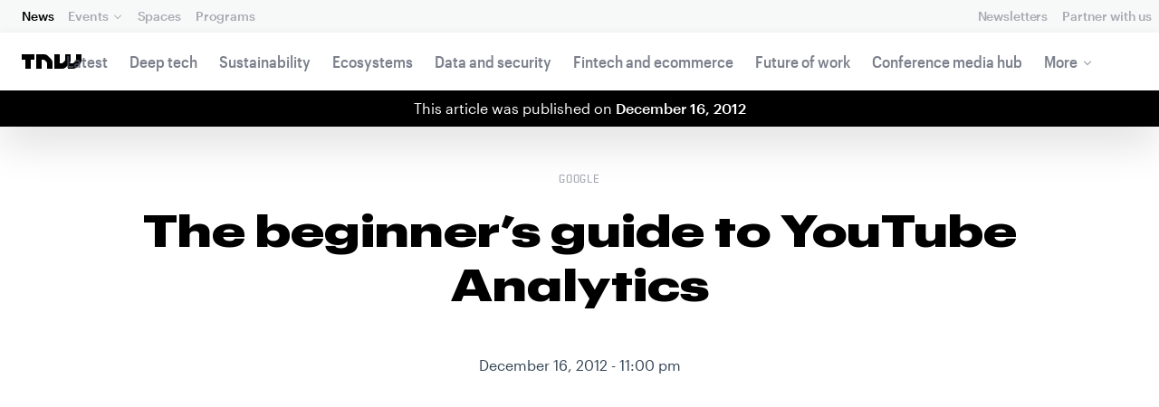

--- FILE ---
content_type: text/html; charset=UTF-8
request_url: https://thenextweb.com/news/the-beginners-guide-to-youtube-analytics
body_size: 32517
content:
<!DOCTYPE html>
<!--
Development:
JULIO FOULQUIE, @j3j5@hachyderm.io, ✈Montevideo, UY
MARC TORAL, ✈Amsterdam, NL
JULIAN SZNAIDER, ✈Buenos Aires, AR
——————————
Concept and Design by:
ALEXANDER GRIFFIOEN, @oscaralexander, ✈Amsterdam, NL
SÄINA SEEDORF, ✈Amsterdam, NL
——————————
Alumni:
JACK DUNN, ✈Amsterdam, NL
JULIAN AIJAL, @Jaijal, ✈Amsterdam, NL
SAM BLOK, ✈Amsterdam, NL
LAURA GENNO, ✈Amsterdam, NL
IRENE DE NICOLO, ✈Amsterdam, NL
DANIEL TARA, ✈Amsterdam, NL
EVGENY ASTAPOV, ✈Rotterdam, NL
RONAN O'LEARY, @ro_oleary, ✈Amsterdam, NL
PABLO ROMÁN, ✈Amsterdam, NL
JAMES SCOTT, ✈Amsterdam, NL
JELLE VAN WIJHE, ✈Amsterdam, NL
MATTHEW ELWORTHY, ✈Amsterdam, NL
OSCAR VAN ZIJVERDEN, ✈Amsterdam, NL
STEPHAN LAGERWAARD, ✈Amsterdam, NL
-->

<html lang="en">
    <head>
        <meta charset="utf-8">
        <meta name="viewport" content="width=device-width, initial-scale=1, maximum-scale=1">
        <meta content="IE=edge,chrome=1" http-equiv="X-UA-Compatible">
        <meta content="telephone=no" name="format-detection">
        <meta content="unsafe-url" name="referrer">
        <meta content="The Next Web" name="apple-mobile-web-app-title">

                <link rel="preload" href="//next.tnwcdn.com/assets/next/css/base.css?af24e65ec70ba6a3571bc69de0e8f4e09ff399ea" as="style">
        <link rel="preload" as="script" href="//next.tnwcdn.com/assets/next/js/base.js?af24e65ec70ba6a3571bc69de0e8f4e09ff399ea" >
                    <link rel="preload" href="//next.tnwcdn.com/assets/next/css/media.css?af24e65ec70ba6a3571bc69de0e8f4e09ff399ea" as="style">
                <link rel="preload" href='https://next.tnwcdn.com/assets/next/fonts/graphik-wide-black.woff2' as='font' type='font/woff2' crossorigin='anonymous'>

                    <link
            rel='preload'
            as="image"
            media="(min-width: 361px) and (min-height: 651px)"
            href="https://img-cdn.tnwcdn.com/image?fit=1280%2C720&amp;url=https%3A%2F%2Fcdn0.tnwcdn.com%2Fwp-content%2Fblogs.dir%2F1%2Ffiles%2F2012%2F12%2F96522934.jpg&amp;signature=57e63ad82d6bebee225d4c3a40583050"
            imagesrcset="https://img-cdn.tnwcdn.com/image?fit=576%2C324&amp;url=https%3A%2F%2Fcdn0.tnwcdn.com%2Fwp-content%2Fblogs.dir%2F1%2Ffiles%2F2012%2F12%2F96522934.jpg&amp;signature=d6076ab8e9c159e8bafb704b5f216e93 576w,
                    https://img-cdn.tnwcdn.com/image?fit=1152%2C648&amp;url=https%3A%2F%2Fcdn0.tnwcdn.com%2Fwp-content%2Fblogs.dir%2F1%2Ffiles%2F2012%2F12%2F96522934.jpg&amp;signature=89517b45859e30076f2426c134160f82 1152w,
                    https://img-cdn.tnwcdn.com/image?fit=1280%2C720&amp;url=https%3A%2F%2Fcdn0.tnwcdn.com%2Fwp-content%2Fblogs.dir%2F1%2Ffiles%2F2012%2F12%2F96522934.jpg&amp;signature=57e63ad82d6bebee225d4c3a40583050 1280w"
            >
        
        
                
        
                                                                                                
                                                                                                                                                <title>The Beginner’s Guide To YouTube Analytics</title>
            
        
                
                                                                
                            
                

    <!-- OpenGraph -->
    <meta name="author" content="Niall Harbison">
    <meta name="original-source" content="https://thenextweb.com/news/the-beginners-guide-to-youtube-analytics" />
    <meta content="TNW | Google" property="og:site_name" />
    <meta content="The Beginner’s Guide To YouTube Analytics" property="og:title" />
    <meta name="description" content="YouTube Analytics is a powerful tool for those marketing through social video. Make the effort to understand the tools and reap the rewards." property="description" />
    <meta content="YouTube Analytics is a powerful tool for those marketing through social video. Make the effort to understand the tools and reap the rewards." property="og:description" />
    <meta content="https://thenextweb.com/news/the-beginners-guide-to-youtube-analytics" property="og:url" />
    <meta content="640" property="og:image:height" />
    <meta content="1280" property="og:image:width" />
    <meta content="https://img-cdn.tnwcdn.com/image/tnw-blurple?filter_last=1&amp;fit=1280%2C640&amp;url=https%3A%2F%2Fcdn0.tnwcdn.com%2Fwp-content%2Fblogs.dir%2F1%2Ffiles%2F2012%2F12%2F96522934.jpg&amp;signature=efffee14f2c711354d698e2c61a2ffb2" property="og:image" />
    <meta content="article" property="og:type" />
    <meta property="og:locale" content="en_US">
    <meta property="og:updated_time" content="2012-12-17T01:36:03+00:00" />
    <meta property="article:published_time" content="2012-12-16T23:00:38+00:00" />
    <meta property="article:modified_time" content="2012-12-17T01:36:03+00:00" />
    <meta property="article:section" content="Google">

    <!-- Twitter Card -->
    <meta name="twitter:card" content="summary_large_image" />
    <meta name="twitter:site" content="@thenextweb" />
    <meta name="twitter:creator" content="@thenextweb" />
    <meta name="twitter:title" content="The Beginner’s Guide To YouTube Analytics" />
    <meta name="twitter:image" content="https://img-cdn.tnwcdn.com/image/tnw-blurple?filter_last=1&amp;fit=1280%2C640&amp;url=https%3A%2F%2Fcdn0.tnwcdn.com%2Fwp-content%2Fblogs.dir%2F1%2Ffiles%2F2012%2F12%2F96522934.jpg&amp;signature=efffee14f2c711354d698e2c61a2ffb2" />
    <meta name="twitter:description" content="YouTube Analytics is a powerful tool for those marketing through social video. Make the effort to understand the tools and reap the rewards." />


    <!-- General Meta -->
    <meta name="robots" content="max-image-preview:large">
    <meta content="The Beginner’s Guide To YouTube Analytics" property="title" />
    <meta content="YouTube Analytics is a powerful tool for those marketing through social video. Make the effort to understand the tools and reap the rewards." property="description" />
    <meta content="https://thenextweb.com/news/the-beginners-guide-to-youtube-analytics" property="url" />

        <link rel="apple-touch-icon" sizes="57x57" href="//next.tnwcdn.com/assets/img/favicon/apple-touch-icon-57x57.png">
        <link rel="apple-touch-icon" sizes="60x60" href="//next.tnwcdn.com/assets/img/favicon/apple-touch-icon-60x60.png">
        <link rel="apple-touch-icon" sizes="72x72" href="//next.tnwcdn.com/assets/img/favicon/apple-touch-icon-72x72.png">
        <link rel="apple-touch-icon" sizes="76x76" href="//next.tnwcdn.com/assets/img/favicon/apple-touch-icon-76x76.png">
        <link rel="apple-touch-icon" sizes="114x114" href="//next.tnwcdn.com/assets/img/favicon/apple-touch-icon-114x114.png">
        <link rel="apple-touch-icon" sizes="120x120" href="//next.tnwcdn.com/assets/img/favicon/apple-touch-icon-120x120.png">
        <link rel="apple-touch-icon" sizes="144x144" href="//next.tnwcdn.com/assets/img/favicon/apple-touch-icon-144x144.png">
        <link rel="apple-touch-icon" sizes="152x152" href="//next.tnwcdn.com/assets/img/favicon/apple-touch-icon-152x152.png">
        <link rel="apple-touch-icon" sizes="180x180" href="//next.tnwcdn.com/assets/img/favicon/apple-touch-icon-180x180.png">
        <link rel="icon" type="image/png" href="//next.tnwcdn.com/assets/img/favicon/favicon-32x32.png" sizes="32x32">
        <link rel="icon" type="image/png" href="//next.tnwcdn.com/assets/img/favicon/favicon-48x48.png" sizes="48x48">
        <link rel="icon" type="image/png" href="//next.tnwcdn.com/assets/img/favicon/favicon-194x194.png" sizes="194x194">
        <link rel="icon" type="image/png" href="//next.tnwcdn.com/assets/img/favicon/favicon-96x96.png" sizes="96x96">
        <link rel="icon" type="image/png" href="//next.tnwcdn.com/assets/img/favicon/favicon-192x192.png" sizes="192x192">
        <link rel="icon" type="image/png" href="//next.tnwcdn.com/assets/img/favicon/favicon-16x16.png" sizes="16x16">
        <link rel="shortcut icon" href="//next.tnwcdn.com/assets/img/favicon/favicon-16x16.png">
        <link rel="icon" href="/favicon.ico">
        <script src="//next.tnwcdn.com/assets/js/lib/modernizr-custom.js?af24e65ec70ba6a3571bc69de0e8f4e09ff399ea" async></script>
        <link rel="manifest" href="/manifest.json">
        <script type="module" src="https://cdn.jsdelivr.net/npm/@justinribeiro/lite-youtube@1.3.1/lite-youtube.js"></script>

        <style>body{visibility:hidden;}</style>

        <!-- Google Tag Manager -->
        <script>(function(w,d,s,l,i){w[l]=w[l]||[];w[l].push({'gtm.start':
        new Date().getTime(),event:'gtm.js'});var f=d.getElementsByTagName(s)[0],
        j=d.createElement(s),dl=l!='dataLayer'?'&l='+l:'';j.async=true;j.src=
        'https://www.googletagmanager.com/gtm.js?id='+i+dl;f.parentNode.insertBefore(j,f);
        })(window,document,'script','dataLayer','GTM-NNKTCH4W');</script>
        <!-- End Google Tag Manager -->

        <script type="text/javascript">
            window.dataLayer = window.dataLayer || [];
        </script>

                
    

<script>
    !function(t,e){var o,n,p,r;e.__SV||(window.posthog && window.posthog.__loaded)||(window.posthog=e,e._i=[],e.init=function(i,s,a){function g(t,e){var o=e.split(".");2==o.length&&(t=t[o[0]],e=o[1]),t[e]=function(){t.push([e].concat(Array.prototype.slice.call(arguments,0)))}}(p=t.createElement("script")).type="text/javascript",p.crossOrigin="anonymous",p.async=!0,p.src=s.api_host.replace(".i.posthog.com","-assets.i.posthog.com")+"/static/array.js",(r=t.getElementsByTagName("script")[0]).parentNode.insertBefore(p,r);var u=e;for(void 0!==a?u=e[a]=[]:a="posthog",u.people=u.people||[],u.toString=function(t){var e="posthog";return"posthog"!==a&&(e+="."+a),t||(e+=" (stub)"),e},u.people.toString=function(){return u.toString(1)+".people (stub)"},o="init ts ns yi rs os Qr es capture Hi calculateEventProperties hs register register_once register_for_session unregister unregister_for_session fs getFeatureFlag getFeatureFlagPayload isFeatureEnabled reloadFeatureFlags updateFlags updateEarlyAccessFeatureEnrollment getEarlyAccessFeatures on onFeatureFlags onSurveysLoaded onSessionId getSurveys getActiveMatchingSurveys renderSurvey displaySurvey cancelPendingSurvey canRenderSurvey canRenderSurveyAsync identify setPersonProperties group resetGroups setPersonPropertiesForFlags resetPersonPropertiesForFlags setGroupPropertiesForFlags resetGroupPropertiesForFlags reset get_distinct_id getGroups get_session_id get_session_replay_url alias set_config startSessionRecording stopSessionRecording sessionRecordingStarted captureException startExceptionAutocapture stopExceptionAutocapture loadToolbar get_property getSessionProperty vs us createPersonProfile cs Yr ps opt_in_capturing opt_out_capturing has_opted_in_capturing has_opted_out_capturing get_explicit_consent_status is_capturing clear_opt_in_out_capturing ls debug O ds getPageViewId captureTraceFeedback captureTraceMetric Vr".split(" "),n=0;n<o.length;n++)g(u,o[n]);e._i.push([i,s,a])},e.__SV=1)}(document,window.posthog||[]);
    posthog.init('phc_U6GxCW1e025EJZwgZdk8dI6LjxInuuygM3K2AswPHYW', {
        api_host: 'https://eu.i.posthog.com',
        defaults: '2025-11-30',
        person_profiles: 'identified_only'
    })
</script>

        <link href="//next.tnwcdn.com/assets/next/css/base.css?af24e65ec70ba6a3571bc69de0e8f4e09ff399ea" rel="stylesheet" type="text/css">
                    <link href="//next.tnwcdn.com/assets/next/css/media.css?af24e65ec70ba6a3571bc69de0e8f4e09ff399ea" rel="stylesheet" type="text/css">
            <noscript>
                <link href="//next.tnwcdn.com/assets/next/css/media.css?af24e65ec70ba6a3571bc69de0e8f4e09ff399ea" rel="stylesheet" type="text/css">
            </noscript>
        
        <meta http-equiv="Content-Security-Policy" content="upgrade-insecure-requests">
        <link rel="dns-prefetch" href="//cdn0.tnwcdn.com/">
        <link rel="dns-prefetch" href="//next.tnwcdn.com/">
        <link rel="dns-prefetch" href="//img-cdn.tnwcdn.com/">
        <link rel="preconnect" href="//cdn0.tnwcdn.com/">
        <link rel="preconnect" href="//next.tnwcdn.com/">
        <link rel="preconnect" href="//img-cdn.tnwcdn.com/">
        <link rel="stylesheet preload" as="style" href="//use.fontawesome.com/releases/v5.6.3/css/all.css" integrity="sha384-UHRtZLI+pbxtHCWp1t77Bi1L4ZtiqrqD80Kn4Z8NTSRyMA2Fd33n5dQ8lWUE00s/" crossorigin="anonymous" async>
                    <link rel="canonical" href="https://thenextweb.com/news/the-beginners-guide-to-youtube-analytics"/>
        
        
                        
                
                                        
                                <!-- JSON-LD Breadcrumbs -->
    <script type="application/ld+json">
        {"@context":"http:\/\/schema.org","@id":"#Breadcrumb","@type":"BreadcrumbList","itemListElement":[{"@type":"ListItem","position":1,"item":{"@id":"https:\/\/thenextweb.com","name":"Home"}},{"@type":"ListItem","position":2,"item":{"@id":"https:\/\/thenextweb.com\/google","name":"Google"}},{"@type":"ListItem","position":3,"item":{"@id":"https:\/\/thenextweb.com\/news\/the-beginners-guide-to-youtube-analytics","name":"The beginner\u2019s guide to YouTube Analytics"}}]}
    </script>
    <!-- JSON-LD schema -->
    <script type="application/ld+json">
        [{"@id":"https://data.thenextweb.com/tnw/post/the_beginners_guide_to_youtube_analytics","url":"https://thenextweb.com/news/the-beginners-guide-to-youtube-analytics","name":"The beginner\u2019s guide to YouTube Analytics","@type":"NewsArticle","image":[{"@type":"ImageObject","url":"https://img-cdn.tnwcdn.com/image?fit=1200%2C675&height=675&url=https%3A%2F%2Fcdn0.tnwcdn.com%2Fwp-content%2Fblogs.dir%2F1%2Ffiles%2F2012%2F12%2F96522934.jpg&signature=fbfca3ac2de6ac110954e8bf4e693c70","width":1200,"height":675},{"@type":"ImageObject","url":"https://img-cdn.tnwcdn.com/image?fit=1200%2C900&height=900&url=https%3A%2F%2Fcdn0.tnwcdn.com%2Fwp-content%2Fblogs.dir%2F1%2Ffiles%2F2012%2F12%2F96522934.jpg&signature=000d7c39bfc06598eda4bb1bbb155baa","width":1200,"height":900},{"@type":"ImageObject","url":"https://img-cdn.tnwcdn.com/image?fit=1200%2C1200&height=1200&url=https%3A%2F%2Fcdn0.tnwcdn.com%2Fwp-content%2Fblogs.dir%2F1%2Ffiles%2F2012%2F12%2F96522934.jpg&signature=85d05a0cc6d7e1ac756a7de8332703ce","width":1200,"height":1200},{"url":"https://cdn0.tnwcdn.com/wp-content/blogs.dir/1/files/2012/12/96522934.jpg","@type":"ImageObject","width":"4084","height":"2748"}],"author":{"@id":"https://data.thenextweb.com/tnw/author/niall","url":"https://thenextweb.com/author/niall/","name":"Niall Harbison","@type":"Person","givenName":"Niall","familyName":"Harbison"},"@context":"http://schema.org","headline":"The beginner\u2019s guide to YouTube Analytics","publisher":{"@id":"https://data.thenextweb.com/tnw/entity/tnw","logo":{"url":"https://cdn1.tnwcdn.com/wp-content/blogs.dir/1/files/2016/06/tnw-logo-amp.png","@type":"ImageObject","width":"284","height":"60"},"name":"The Next Web","@type":"Organization","sameAs":["http://www.wikidata.org/entity/Q2913725","http://dbpedia.org/resource/TNW_(website)","http://rdf.freebase.com/ns/m.0h7njwd","https://en.wikipedia.org/wiki/The_Next_Web","https://www.facebook.com/thenextweb","https://www.twitter.com/thenextweb","https://instagram.com/thenextweb","https://www.youtube.com/user/thenextweb","https://www.pinterest.com/thenextweb/","https://www.linkedin.com/topic/the-next-web","https:/vine.co/thenextweb","https://soundcloud.com/thenextweb","https://vimeo.com/thenextweb","https://vk.com/thenextweb","https://www.slideshare.net/thenextweb","https://flipboard.com/@thenextweb","https://storify.com/thenextweb","https://www.stumbleupon.com/channel/thenextweb","https://www.flickr.com/photos/thenextweb/","https://foursquare.com/thenextweb","https://dbpedia.org/page/TNW_(website)"]},"speakable":{"@type":"SpeakableSpecification","cssSelector":[".c-header__heading",".c-richText > p"]},"wordCount":"1619","inLanguage":"en-US","articleBody":"\r\n\r\nAs well as being the most popular video site in the world, YouTube is also the second biggest search engine next to Google, its parent company. Considering that over four billion hours of video are watched each month on YouTube, we\u2019re spending more time than ever on the site. Now that the site has been given a new layout, one that places a greater focus on subscriptions, it\u2019s now more vital than ever to understand your audience and what content works best.\r\n\r\nSince there are more companies using YouTube to drive sales and brand awareness, it\u2019s as good a time as any to learn about it and see how you can improve your channel.\r\n\r\n\r\nWhy you should be using Analytics\r\nUnderstanding your audience\r\n\r\nOne of the fundamental features of the analytics tool is the demographics section, offering you a better picture about how to see how your YouTube audience.\r\n\r\nBy studying your demographics, you can get a clear picture of the target group you\u2019re appealing to and by making yourself aware of this information, you can better tailor your content and engage more effectively.\r\n\r\nFinding out what content works\r\n\r\nUnder the views reports, it\u2019s possible to see which videos are popular with your audience. If you\u2019re experimenting with different ideas, you will get a much better idea about what viewers respond to. You can check out a breakdown of the views, estimated minutes watched and also, monetizable views.\r\n\r\nDiscovering how engaging your videos are \r\n\r\nUnder the audience retention tab, you can figure out which videos are the most popular, find out the average time the viewer spent watching and at what point they stopped watching. Under the engagement reports, you can see which videos have attained the most engagement, which videos get shared and commented on the most.\r\n\r\nThe usefulness of these tools can not be overstated. You can apply these results and enhance the quality of your work, making your videos more concise and ensuring they are viewed and shared by the broadest possible audience.\r\n\r\nMonetizing your videos\r\n\r\nIt\u2019s important to note that good YouTube channels were usually created because of the passion behind them rather than trying to make money. Generally, it takes a long time and a lot of hard work to build up a large following. However, when you have gained a steady increase of followers and views, it\u2019s worth monetizing your work.\r\n\r\nThere are a number of ad formats designed to help monetize your videos and through experimentation, you can discover which ones provide the greatest returns.\r\n\r\n\r\n\r\nGetting started\r\nWhen you first access YouTube Analytics, you will be greeted by the overview page which displays all of your channel\u2019s activity over the last 30 days. It\u2019s entirely possible to base your future strategy on this screen alone as pretty much all important content is located here.\r\n\r\nViews, estimated minutes watched, earnings, engagement, top videos and demographics. A good overview is provided, but chances are you will want to go further and see what areas you can improve upon. Clicking on any of the metrics that feature here will take you to that specific report where you can view it in further detail.\r\n\r\nThe entirety of YouTube\u2019s analytics can be broken down into three different sections, views, engagement and earnings.\r\n\r\n\r\n\r\nData filter\r\n\r\nBefore you proceed, a handy tool you should definitely keep in mind is the data filter located at the top of the screen. Unless you\u2019ve only posted a small number of videos, this tool will be very useful in narrowing the number of videos you\u2019re analysing. The main sections you can filter down is by video, geographical location, timeframe and dates. This can be used for any section so if you enter keywords into any of these sections, you will be presented with a number of different autocomplete options so finding videos is easy.\r\n\r\nAlso, the majority of reports featured use a line chart, which displays how your views (or the metric in question) are distributed. You have the option of checking data points in daily, weekly or monthly increments or even compare them to a second metric if required.\r\n\r\n\r\nViews Report\r\nThe first port of call when you\u2019re analysing your results, views are the most basic metric to measure your success. Alongside the amount of views your videos get, it also tells you how many of those views were monetised as well as the estimated number of minutes spent watching your videos. It should be mentioned that views signify when the user intends to view the video. If a video is set to autoplay and someone watches it, that view isn\u2019t counted.\r\n\r\nPerhaps more importantly, you can find out where your views originated from as well as the number of views you\u2019re getting per day. Knowing what location your views are coming from can be useful if your content is aimed at local audiences. If you have a high viewer rate in the U.S. for example and you\u2019re based in Europe, you can make slight adjustments to your content so that it appeals more to this demographic.\r\n\r\n\r\n\r\nThe section you should pay the most attention to is \u2018Audience retention.\u2019 As the name suggests, this tells you just how good your videos are in keeping attention and ensuring that all viewers watch until the end.\r\n\r\nAbsolute audience retention shows the views of every moment of the video as a percentage of the number of views of the beginning of the video. It\u2019s possible for this figure to go beyond 100% as any views where the video is rewinded or a particular moment is watched again will push this figure upwards. On the other hand, any instances where your video is fast forwarded or abandoned will see this figure fall.\r\n\r\nRelative audience retention shows how well your videos keep viewers in comparison to other YouTube videos of similar length. The higher the figure, the more viewers that kept watching your video.\r\n\r\nWhile it isn\u2019t possible to get a perfect 100%, you should aim for an average viewing percentage of 60%. There are two ways you can ensure that this percentage is as high as possible. The first is to ensure that all content shown on your channel is interesting enough to keep you watching towards the end, while the other method is to keep your videos short. The latter is common sense: The shorter the video, the more likely someone will watch to the end.\r\n\r\n\r\n\r\nEngagement Report\r\nThe real meat of your analytics involves the social side of your videos. This section concerns how many people subscribe to your videos, the ratio of likes and dislikes, favourites, comments and sharing. The metrics in this section are relatively straightforward although the one section you may want to keep an eye on is annotations. If you\u2019re regularly asking annotations to link to other videos or convince people to subscribe, you will see their click-through rate and close rate (the percentage of annotation impressions that were closed by the viewer).\r\n\r\nEngagement has grown in importance thanks to the new layout YouTube introduced recently. As well as making the overall interface better for viewers and content producers, the site is placing importance on subscribing to channels.\r\n\r\nFor one, all videos now have the subscribe button directly underneath it. This is to help grow original channels and help grow content by placing subscriptions front and centre of the experience.\r\n\r\nEarnings Report\r\nUnless you\u2019re one of the top channels on YouTube, it\u2019s probably not a good idea to place too much hope in payment. The average top 1,000 channel receives $23,000 net each month from YouTube ad revenue so while it\u2019s possible to make a living out of it, it will take a lot of effort to reach that point.\r\n\r\nAnother factor that will work against you is that ads are only displayed to those who allow it so roughly between a quarter to half of all views will count towards it. And even then, you need a significant audience before you begin to see any tangible returns.\r\n\r\nWhen your videos start getting some traction, it\u2019s worth spending some time analysing ad performance. Here you will be shown how much you\u2019re earning through playback-based cost per mille (CPM) and impression-based CPM. More importantly, the different type of ads will be displayed at the bottom so you can see just how well the different ads are performing. When you\u2019re starting out, it\u2019s good to activate all of them to see just how well each one performs. Then after a brief period of time, choose the ad formats that are performing the best.\r\n\r\n\r\n\r\nActivating monetization\r\n\r\nTo activate monetization on your account, you must go into the \u201cVideo Manager\u201d section of your account and choose to monetize your video by clicking the $ symbol. Here you will choose which ad formats you want to enable.\r\n\r\nIf your video features any third-party content such as a music label, you may not be allowed to monetize your video if you do not have the official rights to use it. YouTube itself covers a lot of different situations where this might apply.\r\n\r\nIf you have an Adsense account, you can link it up to your YouTube account to simplify payments. Once you\u2019ve done this, you are usually paid when your earnings reach a specific amount (usually $100) so for small publishers, it may be a while before you begin to see any tangible returns.\r\n\r\nThis article is published in association with SimplyZesty, a digital marketing agency.\r\n\r\n\r\nImage Credit: Loic Venance/Getty Images","dateCreated":"2012-12-16T23:00:38+00:00","description":"\r\n\r\nAs well as being the most popular video site in the world, YouTube is also the second biggest search engine next to Google, its parent company. Considering that over four billion ...","commentCount":"4","dateModified":"2012-12-17T01:36:03+00:00","copyrightYear":"2016","datePublished":"2012-12-16T23:00:38+00:00","articleSection":"Google","copyrightHolder":{"@id":"https://data.thenextweb.com/tnw/entity/tnw"},"mainEntityOfPage":{"@id":"https://thenextweb.com/news/the-beginners-guide-to-youtube-analytics","@type":"WebPage","breadcrumb":{"@id":"#Breadcrumb"}},"sourceOrganization":{"@id":"https://data.thenextweb.com/tnw/entity/tnw"},"interactionStatistic":[{"@type":"InteractionCounter","interactionType":"https://schema.org/ShareAction","interactionService":{"url":"http://www.twitter.com","name":"Twitter","@type":"Website"},"userInteractionCount":"565"},{"@type":"InteractionCounter","interactionType":"https://schema.org/ShareAction","interactionService":{"url":"http://www.facebook.com","name":"Facebook","@type":"Website"},"userInteractionCount":"117"},{"@type":"InteractionCounter","interactionType":"https://schema.org/ShareAction","interactionService":{"url":"https://www.reddit.com","name":"Reddit","@type":"Website"},"userInteractionCount":"0"},{"@type":"InteractionCounter","interactionType":"https://schema.org/CommentAction","userInteractionCount":"4"}]}]
    </script>
        <script>
            var APP_ENV = {
                'site_url': 'https://thenextweb.com/' + '',
                'cookie_domain': '.thenextweb.com'
            };
        </script>
                                    
        <script>
        
        (function () {
          window.dataLayer = window.dataLayer || [];

          window.dataLayer.push(arguments);

          window.dataLayer.push({
            event: 'defaultConsentSet',
            consentStatus: arguments[2],
          });

          window.dispatchEvent(new CustomEvent('defaultConsentSet', {
            detail: {
              consent: arguments[2],
            },
          }));
        }('consent', 'default', (function () {
          const defaults = {
            ad_storage: 'denied',
            analytics_storage: 'denied'
          };

          let cookie = document.cookie.split('; ').find(function(row) {
            return row.startsWith('__tnw_cookieConsent=');
          });

          if (typeof cookie === 'undefined') {
            return defaults;
          }

          cookie = cookie.slice(20);

          try {
            cookie = JSON.parse(decodeURIComponent(cookie));
          } catch (e) {
            return defaults;
          }

          return cookie;
        }())));
        
        </script>
    </head>

                    
        
        
            
    
                
    
    
    <body class="site-tnwNext preload" id="next-top">
        <!-- Google Tag Manager (noscript) -->
        <noscript><iframe src="https://www.googletagmanager.com/ns.html?id=GTM-NNKTCH4W"
        height="0" width="0" style="display:none;visibility:hidden"></iframe></noscript>
        <!-- End Google Tag Manager (noscript) -->
        <a class="skip-link" href="#main">Skip to content</a>

        

        <div id="fb-root"></div>
            <div id="_progress" class="google"></div>

                <nav class="c-nav has-level2" id="nav" role="navigation" style="top: 0;">
        <div class="c-nav__level1">
        <button class="c-nav__menuToggle c-nav__menuToggle--level-1 js-menuToggleLevel" data-nav-level="1" id="nav-menuLevel1" type="button" aria-haspopup="true" aria-controls="overlay__hook" aria-expanded="false">
          <span class="visually-hidden">Toggle Navigation</span>
        </button>

        <div class="navLabel_dt">
            <a class="c-nav__logo" href="/" data-event-category="Article" data-event-action="Navigation bar" data-event-label="TNW Logo" name="TNW Logo" data-event-non-interaction="false">
                <svg preserveAspectRatio="xMidYMid meet" viewBox="0 0 66 16">
                    <path d="M32.23993 5A6.00284 6.00284 0 0 1 34 9.24261V16h-6v-5.929a2.00249 2.00249 0 0 0-.58856-1.41424l-2.07239-2.07101A2.00315 2.00315 0 0 0 23.92346 6H22v10h-6V0h8.75189a6 6 0 0 1 4.24268 1.75739zM60 0v5.929a2.00245 2.00245 0 0 1-.58856 1.41418l-2.07385 2.071A1.99969 1.99969 0 0 1 55.9234 10h-2.88214A5.99166 5.99166 0 0 0 54 6.75732V0h-6v5.929a2.00245 2.00245 0 0 1-.58856 1.41418l-2.07385 2.071A1.99969 1.99969 0 0 1 43.9234 10H42V0h-6v16h8.75189a6.003 6.003 0 0 0 4.244-1.75739L51 12.23938V16h5.75189a6.003 6.003 0 0 0 4.244-1.75739l3.244-3.24267A6.00264 6.00264 0 0 0 66 6.75732V0zM0 6h4v10h6V6h4V0H0z"></path>
                </svg>
            </a>

                                            
            
            
                    
                                                
                                                                                                                            
                
                        </div>

        <div class="c-nav__menuContainer c-nav__menuContainer--1" id="overlay__hook">
            
            <ul class="c-nav__menu">

                
                                                                
                                
        						
        						            								                										                  											                										
              									
          							
                    
                                                                    <li class="c-nav__menuItem c-nav__menuItem--current">
                            <a class="c-nav__menuLink" data-event-category="Navigation bar" data-event-action="News" data-event-label="/" data-event-non-interaction="false" href="/" >
                                News
                            </a>
                        </li>
                                    
        						
        						            								
          							
                    
                    
                                                
                                  							
                        
          							                                                  							

                                                <li class="c-nav__menuItem has-menu">
                            <button class="c-nav__menuLink" type="button" aria-haspopup="true" aria-expanded="false">Events</button>

                            <ul class="c-nav__submenu" role="menu">
                                                                    
                                    
                                    <li class="c-nav__submenuItem">
                                        <a class="c-nav__submenuLink" href="/conference" data-event-category="Navigation bar" data-event-action="TNW Conference" data-event-label="/conference" data-event-non-interaction="false"  >
                                            <span class="c-nav__submenuLinkTitle" data-event-category="Navigation bar" data-event-action="TNW Conference" data-event-label="/conference" data-event-non-interaction="false">TNW Conference</span>
                                            <span class="c-nav__submenuLinkNote">June 19 &amp; 20, 2025</span>
                                        </a>
                                    </li>
                                                                    
                                    
                                    <li class="c-nav__submenuItem">
                                        <a class="c-nav__submenuLink" href="/events" data-event-category="Navigation bar" data-event-action="All events" data-event-label="/events" data-event-non-interaction="false"  >
                                            <span class="c-nav__submenuLinkTitle" data-event-category="Navigation bar" data-event-action="All events" data-event-label="/events" data-event-non-interaction="false">All events</span>
                                            <span class="c-nav__submenuLinkNote"></span>
                                        </a>
                                    </li>
                                                            </ul>
                        </li>
                                    
        						
        						            								
          							
                    
                                                                    <li class="c-nav__menuItem">
                            <a class="c-nav__menuLink" data-event-category="Navigation bar" data-event-action="Spaces" data-event-label="/spaces" data-event-non-interaction="false" href="/spaces" >
                                Spaces
                            </a>
                        </li>
                                    
        						
        						            								
          							
                    
                                                                    <li class="c-nav__menuItem">
                            <a class="c-nav__menuLink" data-event-category="Navigation bar" data-event-action="Programs" data-event-label="/programs" data-event-non-interaction="false" href="/programs" >
                                Programs
                            </a>
                        </li>
                                                </ul>

            
                                    
                            <hr class="mobile_menu_divider "/>
                <ul class="c-nav__menu c-nav__icons">
                                                      					
              					
                        
                                        						              					
              					<li class="c-nav__menuItem c-nav__iconsItem">
                						<a href="/newsletters" class="c-nav__menuLink" data-event-category="Navigation bar" data-event-action="Newsletter" data-event-label="Newsletters top right - click" data-event-non-interaction="false">
                               			    <span data-event-category="Navigation bar" data-event-action="Newsletters" data-event-label="/newsletters" data-event-non-interaction="false" class="c-nav__iconsItem--label">Newsletters</span>
                						</a>
              					</li>
                                  					
              					
                        
                        
              					<li class="c-nav__menuItem c-nav__iconsItem">
                						<a href="/partnerships" class="c-nav__menuLink">
                               			    <span data-event-category="Navigation bar" data-event-action="Partner with us" data-event-label="/partnerships" data-event-non-interaction="false" class="c-nav__iconsItem--label">Partner with us</span>
                						</a>
              					</li>
                            				</ul>


            
                        
            <footer class="c-nav__footer">
                <ul class="c-nav__social">
                    <li class="c-nav__socialItem">
                        <a class="c-nav__socialLink" href="https://facebook.com/thenextweb" target="_blank" rel="noopener noreferrer" name="Facebook Social Link">
                            <svg class="c-nav__socialIcon"><use xlink:href="/assets/next/img/icons.svg#facebook"></use></svg>
                        </a>
                    </li>
                    <li class="c-nav__socialItem">
                        <a class="c-nav__socialLink" href="https://www.instagram.com/thenextweb" target="_blank" rel="noopener noreferrer" name="Instagram Social Link">
                            <svg class="c-nav__socialIcon"><use xlink:href="/assets/next/img/icons.svg#instagram"></use></svg>
                        </a>
                    </li>
                    <li class="c-nav__socialItem">
                        <a class="c-nav__socialLink" href="https://twitter.com/thenextweb" target="_blank" rel="noopener noreferrer" name="Twitter Social Link">
                            <svg class="c-nav__socialIcon"><use xlink:href="/assets/next/img/icons.svg#twitter"></use></svg>
                        </a>
                    </li>
                    <li class="c-nav__socialItem">
                        <a class="c-nav__socialLink" href="https://youtube.com/user/thenextweb" target="_blank" rel="noopener noreferrer" name="Youtube Social Link">
                            <svg class="c-nav__socialIcon"><use xlink:href="/assets/next/img/icons.svg#youtube"></use></svg>
                        </a>
                    </li>
                    <li class="c-nav__socialItem">
                        <a class="c-nav__socialLink" href="https://flipboard.com/@thenextweb" target="_blank" rel="noopener noreferrer" name="Flipboard Social Link">
                            <svg class="c-nav__socialIcon"><use xlink:href="/assets/next/img/icons.svg#flipboard"></use></svg>
                        </a>
                    </li>
                    <li class="c-nav__socialItem">
                        <a class="c-nav__socialLink" href="/newsletters" name="Email Social Link">
                            <svg class="c-nav__socialIcon"><use xlink:href="/assets/next/img/icons.svg#mail"></use></svg>
                        </a>
                    </li>
                </ul>

                <ul class="c-nav__company">
                    <li class="c-nav__companyItem">
                        <a class="c-nav__companyLink" href="https://thenextweb.homerun.co/" target="_blank" rel="noopener noreferrer">Jobs</a>
                    </li>
                    <li class="c-nav__companyItem"><a class="c-nav__companyLink" href="mailto:conference@thenextweb.com">Contact</a></li>
                </ul>
            </footer>

        </div>
    </div>
    
    
    
    
    
        
            <div class="c-nav__level2 tnw news">
                <div class="c-nav__pwd">
                                        <h1 class="mb-none">
                                            <a class="c-nav__pwdLogo" href="/">
                            <svg class="tnwLogo__ft"><use xlink:href="/assets/next/img/icons.svg#tnwFT"></use></svg>
                            <svg class="tnwLogo__tnw"><use xlink:href="/assets/next/img/icons.svg#tnw"></use></svg>
                        </a>
                                        </h1>
                                                                                    
                    <span class="c-nav__pwdSection">News</span>

                    <a class="c-nav__pwdSite" href="/" title="">
                        <span class="sm:hidden" id="channelName_abbr"></span>
                        <span class="max-sm:hidden xl:hidden"></span>
                        <span class="max-xl:hidden" id="channelName_mob"></span>
                    </a>

                </div>

                                
                
                                    <div class="c-nav__menuContainer c-nav__menuContainer--2">
                        <ul class="c-nav__menu">
                            
                                                            
                                
                                <li class="c-nav__menuItem">
                                    <a class="c-nav__menuLink" href="/latest" data-event-category="Navigation bar" data-event-action="Latest" data-event-label="/latest" data-event-non-interaction="false">Latest</a>
                                </li>
                                                            
                                
                                <li class="c-nav__menuItem">
                                    <a class="c-nav__menuLink" href="/deep-tech" data-event-category="Navigation bar" data-event-action="Deep tech" data-event-label="/deep-tech" data-event-non-interaction="false">Deep tech</a>
                                </li>
                                                            
                                
                                <li class="c-nav__menuItem">
                                    <a class="c-nav__menuLink" href="/sustainability" data-event-category="Navigation bar" data-event-action="Sustainability" data-event-label="/sustainability" data-event-non-interaction="false">Sustainability</a>
                                </li>
                                                            
                                
                                <li class="c-nav__menuItem">
                                    <a class="c-nav__menuLink" href="/ecosystems" data-event-category="Navigation bar" data-event-action="Ecosystems" data-event-label="/ecosystems" data-event-non-interaction="false">Ecosystems</a>
                                </li>
                                                            
                                
                                <li class="c-nav__menuItem">
                                    <a class="c-nav__menuLink" href="/data-security" data-event-category="Navigation bar" data-event-action="Data and security" data-event-label="/data-security" data-event-non-interaction="false">Data and security</a>
                                </li>
                                                            
                                
                                <li class="c-nav__menuItem">
                                    <a class="c-nav__menuLink" href="/fintech-ecommerce" data-event-category="Navigation bar" data-event-action="Fintech and ecommerce" data-event-label="/fintech-ecommerce" data-event-non-interaction="false">Fintech and ecommerce</a>
                                </li>
                                                            
                                
                                <li class="c-nav__menuItem">
                                    <a class="c-nav__menuLink" href="/future-of-work" data-event-category="Navigation bar" data-event-action="Future of work" data-event-label="/future-of-work" data-event-non-interaction="false">Future of work</a>
                                </li>
                                                            
                                
                                <li class="c-nav__menuItem">
                                    <a class="c-nav__menuLink" href="https://thenextweb.com/topic/tnw-conference" data-event-category="Navigation bar" data-event-action="Conference media hub" data-event-label="https://thenextweb.com/topic/tnw-conference" data-event-non-interaction="false">Conference media hub</a>
                                </li>
                            
                            
                                                            
                                                                                                                                                                                                                                                                                                                                                                                    
                                <li class="c-nav__menuItem has-menu">
                                    <button class="c-nav__menuLink" type="button" aria-haspopup="true" aria-expanded="false">More</button>

                                    <ul class="c-nav__submenu">
                                                                                    
                                            
                                            <li class="c-nav__submenuItem">
                                                <a class="c-nav__submenuLink" href="/startups-technology">
                                                    <span class="c-nav__submenuLinkTitle" data-event-category="Navigation bar" data-event-action="Startups and technology" data-event-label="/startups-technology" data-event-non-interaction="false">Startups and technology</span>
                                                </a>
                                            </li>
                                                                                    
                                            
                                            <li class="c-nav__submenuItem">
                                                <a class="c-nav__submenuLink" href="/investors-funding">
                                                    <span class="c-nav__submenuLinkTitle" data-event-category="Navigation bar" data-event-action="Investors and funding" data-event-label="/investors-funding" data-event-non-interaction="false">Investors and funding</span>
                                                </a>
                                            </li>
                                                                                    
                                            
                                            <li class="c-nav__submenuItem">
                                                <a class="c-nav__submenuLink" href="/government-policy">
                                                    <span class="c-nav__submenuLinkTitle" data-event-category="Navigation bar" data-event-action="Government and policy" data-event-label="/government-policy" data-event-non-interaction="false">Government and policy</span>
                                                </a>
                                            </li>
                                                                                    
                                            
                                            <li class="c-nav__submenuItem">
                                                <a class="c-nav__submenuLink" href="/corporates-innovation">
                                                    <span class="c-nav__submenuLinkTitle" data-event-category="Navigation bar" data-event-action="Corporates and innovation" data-event-label="/corporates-innovation" data-event-non-interaction="false">Corporates and innovation</span>
                                                </a>
                                            </li>
                                                                                    
                                            
                                            <li class="c-nav__submenuItem">
                                                <a class="c-nav__submenuLink" href="https://fast.wistia.com/embed/channel/hckmzyzq7e">
                                                    <span class="c-nav__submenuLinkTitle" data-event-category="Navigation bar" data-event-action="Podcast" data-event-label="https://fast.wistia.com/embed/channel/hckmzyzq7e" data-event-non-interaction="false">Podcast</span>
                                                </a>
                                            </li>
                                                                            </ul>
                                </li>
                                                    </ul>

                        <button class="c-nav__menuScroller" type="button" aria-hidden="true"></button>
                    </div>
                            </div>

        
        </nav>
                        <div class="o-page" id="main">
            <div class="o-page__main">
                        
    
        
    
    <main class="c-channel c-channel--latest o-page__main" id="article_container">
        
        <div class="c-articles">
                        <div class="c-articles__backdrop"><div class="c-articles__backdrop--sticky"></div></div>

                                                <div class="c-nav__message c-nav__message--article news" style="top:0">
                        <p>This article was published on <strong>December 16, 2012</strong></p>
                    </div>
                

                
                <header class="c-header">
                    <div class="o-wrapper">
                        <div class="c-header__text">
                            <ul class="c-header__tags c-tags c-tags--centered">
                                <li class="c-tags__tag">
                                    <a class="c-tags__link c-article-leadtag" data-event-category="Article" data-event-action="Tags" data-event-label="Google" data-event-non-interaction="false" href="/google">Google</a>
                                </li>
                            </ul>

                            <h1 class="c-header__heading">
                                The beginner’s guide to YouTube Analytics
                            </h1>

                            
                            <br/>

                            <div>
                                <time datetime="December 16, 2012 - 11:00 pm">December 16, 2012 - 11:00 pm</time>
                            </div>
                        </div>

                        <div aria-hidden="true" class="c-share lg:hidden">
                            <a
                                class="c-share__link c-share__link--facebook"
                                rel="noopener"
                                target="_blank"
                                onClick="window.open(this.href,'targetWindow','toolbar=no,location=0,status=no,menubar=no,scrollbars=yes,resizable=yes,width=600,height=250'); return false;"
                                href="http://www.facebook.com/sharer/sharer.php?s=100&amp;p[url]=https://thenextweb.com/news/the-beginners-guide-to-youtube-analytics%3Futm_source%3Dfacebook%26utm_medium%3Dshare%26utm_campaign%3Darticle-share-button&amp;p[title]=The%20beginner%E2%80%99s%20guide%20to%20YouTube%20Analytics&amp;p[images][0]=https%3A%2F%2Fcdn0.tnwcdn.com%2Fwp-content%2Fblogs.dir%2F1%2Ffiles%2F2012%2F12%2F96522934.jpg&amp;u=https://thenextweb.com/news/the-beginners-guide-to-youtube-analytics&amp;t=The%20beginner%E2%80%99s%20guide%20to%20YouTube%20Analytics"
                            >
                                <svg class="c-share__icon" style="fill: #fff"><use xlink:href="/assets/next/img/icons.svg#facebook"></use></svg>
                            </a>

                            <a
                                class="c-share__link c-share__link--twitter"
                                rel="noopener"
                                target="_blank"
                                onClick="window.open(this.href,'targetWindow','toolbar=no,location=0,status=no,menubar=no,scrollbars=yes,resizable=yes,width=600,height=250'); return false;"
                                href="https://twitter.com/intent/tweet?url=https://thenextweb.com/news/the-beginners-guide-to-youtube-analytics%3Futm_source%3Dtwitter%26utm_medium%3Dshare%26utm_campaign%3Darticle-share-button%26referral&amp;via=thenextweb&amp;related=thenextweb&amp;text=The%20beginner%E2%80%99s%20guide%20to%20YouTube%20Analytics"
                            >
                                <svg class="c-share__icon" style="fill: #fff"><use xlink:href="/assets/next/img/icons.svg#twitter"></use></svg>
                            </a>

                            <a
                                class="c-share__link c-share__link--flipboard"
                                rel="noopener"
                                target="_blank"
                                onClick="window.open(this.href,'targetWindow','toolbar=no,location=0,status=no,menubar=no,scrollbars=yes,resizable=yes,width=600,height=250'); return false;"
                                href="https://share.flipboard.com/bookmarklet/popout?url=https://thenextweb.com/news/the-beginners-guide-to-youtube-analytics%3Futm_source%3Dflipboard%26utm_medium%3Dshare%26utm_campaign%3Darticle-share-button"
                            >
                                <svg class="c-share__icon" style="fill: #fff"><use xlink:href="/assets/next/img/icons.svg#flipboard"></use></svg>
                            </a>

                            <a
                                class="c-share__link c-share__link--linkedin"
                                rel="noopener"
                                target="_blank"
                                onClick="window.open(this.href,'targetWindow','toolbar=no,location=0,status=no,menubar=no,scrollbars=yes,resizable=yes,width=500,height=500'); return false;"
                                href="https://www.linkedin.com/shareArticle/?mini=true&amp;url=https://thenextweb.com/news/the-beginners-guide-to-youtube-analytics%3Futm_source%3Dlinkedin%26utm_medium%3Dshare%26utm_campaign%3Darticle-share-button"
                            >
                                <svg class="c-share__icon" style="fill: #fff"><use xlink:href="/assets/next/img/icons.svg#linkedin"></use></svg>
                            </a>

                            <a
                                class="c-share__link c-share__link--telegram"
                                rel="noopener"
                                target="_blank"
                                onClick="window.open(this.href,'targetWindow','toolbar=no,location=0,status=no,menubar=no,scrollbars=yes,resizable=yes,width=600,height=250'); return false;"
                                href="https://t.me/share/url?url=https://thenextweb.com/news/the-beginners-guide-to-youtube-analytics%3Futm_source%3Dtelegram%26utm_medium%3Dshare%26utm_campaign%3Darticle-share-button"
                            >
                                <svg class="c-share__icon" style="fill: #fff"><use xlink:href="/assets/next/img/icons.svg#telegram"></use></svg>
                            </a>

                            <a
                                class="c-share__link c-share__link--mail"
                                href="mailto:?subject=The beginner’s guide to YouTube Analytics&amp;body=https://thenextweb.com/news/the-beginners-guide-to-youtube-analytics%3Futm_source%3Demail%26utm_medium%3Dshare%26utm_campaign%3Darticle-share-button"
                            >
                                <svg class="c-share__icon" style="fill: #fff"><use xlink:href="/assets/next/img/icons.svg#mail"></use></svg>
                            </a>
                        </div>
                    </div>
                </header>
            
                            <div class="e-empty__hidden"></div>

                                    <div class="screen-size desktop-screen">
                        <style scoped>#tnw-next-header{height:250px;}@media(min-width:768px){#tnw-next-header{height:250px;}@media(min-width:1024px){#tnw-next-header{height:250px;}</style><div class="tnw-ad tnw-ad--billboard tnw-ad--has-placeholder" id="tnw-next-header" data-args='{"networkCode":5117602,"slot":"TNW_NEXT_HEADER","googletagAttempts":20,"animate":false,"fallback":false,"sizes":[[320,240],[300,250],[970,250],[970,90],[728,90],[320,50],[300,100],[300,50],[320,100]],"sizeMapping":[[[1024,0],[[970,250],[970,90],[728,90]]],[[0,0],[[300,250],[320,50],[300,50],[300,100],[320,100],[320,240]]]],"targeting":{"postID":["529064"],"title":["The beginner\u2019s guide to YouTube Analytics"],"category":["google"],"isSponsored":["No"]},"lazyLoad":"true","refreshEvery":"","debugMode":false}'></div>
                    </div>

                    <script>
                        document.getElementsByClassName('tnw-ad-wrapper')[0]?.classList.add('ad-wrapper__growth-quarters');
                    </script>
                            
            <div class="o-wrapper mb-4xl" >
                <article class="c-article js-article mt-m" id="articleOutput"  style="margin-top: 0px;" >
                                                                        <div class="c-article__media c-article__growth-mobile">
                                <figure class="o-media o-media--16:9">
                                    <img
                                        alt="The beginner’s guide to YouTube Analytics"
                                        class="js-lazy c-article__mediaImage w-full absolute top-0"
                                        sizes="(max-width: 1023px) 100vw
                                               868px"
                                                                                data-src="https://img-cdn.tnwcdn.com/image?fit=1280%2C720&amp;url=https%3A%2F%2Fcdn0.tnwcdn.com%2Fwp-content%2Fblogs.dir%2F1%2Ffiles%2F2012%2F12%2F96522934.jpg&amp;signature=57e63ad82d6bebee225d4c3a40583050"
                                        data-srcset="https://img-cdn.tnwcdn.com/image?fit=576%2C324&amp;url=https%3A%2F%2Fcdn0.tnwcdn.com%2Fwp-content%2Fblogs.dir%2F1%2Ffiles%2F2012%2F12%2F96522934.jpg&amp;signature=d6076ab8e9c159e8bafb704b5f216e93 576w,
                                                     https://img-cdn.tnwcdn.com/image?fit=1152%2C648&amp;url=https%3A%2F%2Fcdn0.tnwcdn.com%2Fwp-content%2Fblogs.dir%2F1%2Ffiles%2F2012%2F12%2F96522934.jpg&amp;signature=89517b45859e30076f2426c134160f82 1152w,
                                                     https://img-cdn.tnwcdn.com/image?fit=1280%2C720&amp;url=https%3A%2F%2Fcdn0.tnwcdn.com%2Fwp-content%2Fblogs.dir%2F1%2Ffiles%2F2012%2F12%2F96522934.jpg&amp;signature=57e63ad82d6bebee225d4c3a40583050 1280w"
                                                                            >

                                    <noscript>
                                        <img
                                            alt="The beginner’s guide to YouTube Analytics"
                                            class="c-article__mediaImage w-full absolute top-0"
                                            src="https://img-cdn.tnwcdn.com/image?fit=1280%2C720&amp;url=https%3A%2F%2Fcdn0.tnwcdn.com%2Fwp-content%2Fblogs.dir%2F1%2Ffiles%2F2012%2F12%2F96522934.jpg&amp;signature=57e63ad82d6bebee225d4c3a40583050"
                                            sizes="(max-width: 1023px) 100vw
                                                   868px"
                                            srcset="https://img-cdn.tnwcdn.com/image?fit=576%2C324&amp;url=https%3A%2F%2Fcdn0.tnwcdn.com%2Fwp-content%2Fblogs.dir%2F1%2Ffiles%2F2012%2F12%2F96522934.jpg&amp;signature=d6076ab8e9c159e8bafb704b5f216e93 576w,
                                                    https://img-cdn.tnwcdn.com/image?fit=1152%2C648&amp;url=https%3A%2F%2Fcdn0.tnwcdn.com%2Fwp-content%2Fblogs.dir%2F1%2Ffiles%2F2012%2F12%2F96522934.jpg&amp;signature=89517b45859e30076f2426c134160f82 1152w,
                                                    https://img-cdn.tnwcdn.com/image?fit=1280%2C720&amp;url=https%3A%2F%2Fcdn0.tnwcdn.com%2Fwp-content%2Fblogs.dir%2F1%2Ffiles%2F2012%2F12%2F96522934.jpg&amp;signature=57e63ad82d6bebee225d4c3a40583050 1280w"
                                        >
                                    </noscript>

                                                                    </figure>
                            </div>
                        
                                                    <div class="screen-size mobile-screen" style="text-align: center"></div>
                            <script>
                                document.getElementsByClassName('tnw-ad-wrapper')[1]?.classList?.add('ad-wrapper__growth-quarters');
                            </script>
                                            
                    
                    

                    
                    <div class="c-article__main max-lg:mb-xxl">
                        <div class="c-richText c-richText--large" id="article-main-content">
                            <p><img loading="lazy" class="size-full js-lazy" src="[data-uri]" alt="" width="4084" height="2748" data-src="https://cdn0.tnwcdn.com/wp-content/blogs.dir/1/files/2012/12/96522934.jpg"><noscript><img loading="lazy" class="size-full" src="https://cdn0.tnwcdn.com/wp-content/blogs.dir/1/files/2012/12/96522934.jpg" alt="" width="4084" height="2748" srcset=""></noscript></p>
<p>As well as being the most popular video site in the world, YouTube is also the second biggest search engine next to Google, its parent company. Considering that over four billion hours of video are watched each month on YouTube, we’re spending more time than ever on the site. Now that the site has been given a new layout, one that places a greater focus on subscriptions, it’s now more vital than ever to understand your audience and what content works best.</p>
<p>Since there are more companies using YouTube to drive sales and brand awareness, it’s as good a time as any to learn about it and see how you can improve your channel.</p>
<p><!--nextpage--></p>
<h3>Why you should be using Analytics</h3>
<div class="inarticle-wrapper channel-cta"><div class="ica-text"><a href="https://thenextweb.com/spaces/book-a-tour" data-event-category="Article" data-event-action="In Article Block" data-event-label="TNW City Coworking space - Where your best work happens" target="_blank"><p class="ica-text__title">TNW City Coworking space - Where your best work happens</p><p>A workspace designed for growth, collaboration, and endless networking opportunities in the heart of tech.</p></a></div><div class="ica-button">
                        <a class="c-button c-button--primary" data-event-category="Article" data-event-action="In Article Block" data-event-label="Book a tour now" href="https://thenextweb.com/spaces/book-a-tour" target="_blank">Book a tour now</a>
                    </div></div><p><strong>Understanding your audience</strong></p>
<p>One of the fundamental features of the analytics tool is the demographics section, offering you a better picture about how to see how your YouTube audience.</p>
<p>By studying your demographics, you can get a clear picture of the target group you’re appealing to and by making yourself aware of this information, you can better tailor your content and engage more effectively.</p>
<p><strong>Finding out what content works</strong></p>
<p>Under the views reports, it’s possible to see which videos are popular with your audience. If you’re experimenting with different ideas, you will get a much better idea about what viewers respond to. You can check out a breakdown of the views, estimated minutes watched and also, monetizable views.</p>
<p><strong>Discovering how engaging your videos are </strong></p>
<p>Under the audience retention tab, you can figure out which videos are the most popular, find out the average time the viewer spent watching and at what point they stopped watching. Under the engagement reports, you can see which videos have attained the most engagement, which videos get shared and commented on the most.</p>
<p>The usefulness of these tools can not be overstated. You can apply these results and enhance the quality of your work, making your videos more concise and ensuring they are viewed and shared by the broadest possible audience.</p>
<p><strong>Monetizing your videos</strong></p>
<p>It’s important to note that good YouTube channels were usually created because of the passion behind them rather than trying to make money. Generally, it takes a long time and a lot of hard work to build up a large following. However, when you have gained a steady increase of followers and views, it’s worth monetizing your work.</p>
<p>There are a number of ad formats designed to help monetize your videos and through experimentation, you can discover which ones provide the greatest returns.</p>
<p><figure class="post-image post-mediaBleed aligncenter"><img loading="lazy" class="aligncenter size-large wp-image-69626 js-lazy" title="YouTube Analytics Overview" src="[data-uri]" alt="" width="765" height="429" data-src="https://www.simplyzesty.com/wp-content/uploads//2012/12/Overview-765x429.jpg"><noscript><img loading="lazy" class="aligncenter size-large wp-image-69626" title="YouTube Analytics Overview" src="https://www.simplyzesty.com/wp-content/uploads//2012/12/Overview-765x429.jpg" alt="" width="765" height="429" srcset=""></noscript></figure><br>
<!--nextpage--></p>
<h3>Getting started</h3>
<p>When you first access YouTube Analytics, you will be greeted by the overview page which displays all of your channel’s activity over the last 30 days. It’s entirely possible to base your future strategy on this screen alone as pretty much all important content is located here.</p>
<p>Views, estimated minutes watched, earnings, engagement, top videos and demographics. A good overview is provided, but chances are you will want to go further and see what areas you can improve upon. Clicking on any of the metrics that feature here will take you to that specific report where you can view it in further detail.</p>
<p>The entirety of YouTube’s analytics can be broken down into three different sections, views, engagement and earnings.</p>
<p><figure class="post-image post-mediaBleed aligncenter"><img loading="lazy" class="aligncenter size-large wp-image-69625 js-lazy" title="MapViews" src="[data-uri]" alt="" width="765" height="429" data-src="https://www.simplyzesty.com/wp-content/uploads//2012/12/MapViews-765x429.jpg"><noscript><img loading="lazy" class="aligncenter size-large wp-image-69625" title="MapViews" src="https://www.simplyzesty.com/wp-content/uploads//2012/12/MapViews-765x429.jpg" alt="" width="765" height="429" srcset=""></noscript></figure></p>
<p><strong>Data filter</strong></p>
<p>Before you proceed, a handy tool you should definitely keep in mind is the data filter located at the top of the screen. Unless you’ve only posted a small number of videos, this tool will be very useful in narrowing the number of videos you’re analysing. The main sections you can filter down is by video, geographical location, timeframe and dates. This can be used for any section so if you enter keywords into any of these sections, you will be presented with a number of different autocomplete options so finding videos is easy.</p>
<p>Also, the majority of reports featured use a line chart, which displays how your views (or the metric in question) are distributed. You have the option of checking data points in daily, weekly or monthly increments or even compare them to a second metric if required.</p>
<p><figure class="post-image post-mediaBleed aligncenter"><img loading="lazy" class="aligncenter size-large wp-image-69624 js-lazy" title="DataFilter" src="[data-uri]" alt="" width="765" height="429" data-src="https://www.simplyzesty.com/wp-content/uploads//2012/12/DataFilter-765x429.jpg"><noscript><img loading="lazy" class="aligncenter size-large wp-image-69624" title="DataFilter" src="https://www.simplyzesty.com/wp-content/uploads//2012/12/DataFilter-765x429.jpg" alt="" width="765" height="429" srcset=""></noscript></figure></p>
<h3>Views Report</h3>
<p>The first port of call when you’re analysing your results, views are the most basic metric to measure your success. Alongside the amount of views your videos get, it also tells you how many of those views were monetised as well as the estimated number of minutes spent watching your videos. It should be mentioned that views signify when the user intends to view the video. If a video is set to autoplay and someone watches it, that view isn’t counted.</p>
<p>Perhaps more importantly, you can find out where your views originated from as well as the number of views you’re getting per day. Knowing what location your views are coming from can be useful if your content is aimed at local audiences. If you have a high viewer rate in the U.S. for example and you’re based in Europe, you can make slight adjustments to your content so that it appeals more to this demographic.</p>
<p><figure class="post-image post-mediaBleed aligncenter"><img loading="lazy" class="aligncenter size-large wp-image-69631 js-lazy" title="Traffic Sources" src="[data-uri]" alt="" width="765" height="429" data-src="https://www.simplyzesty.com/wp-content/uploads//2012/12/TrafficSources-765x429.jpg"><noscript><img loading="lazy" class="aligncenter size-large wp-image-69631" title="Traffic Sources" src="https://www.simplyzesty.com/wp-content/uploads//2012/12/TrafficSources-765x429.jpg" alt="" width="765" height="429" srcset=""></noscript></figure></p>
<p>The section you should pay the most attention to is ‘Audience retention.’ As the name suggests, this tells you just how good your videos are in keeping attention and ensuring that all viewers watch until the end.</p>
<p>Absolute audience retention shows the views of every moment of the video as a percentage of the number of views of the beginning of the video. It’s possible for this figure to go beyond 100% as any views where the video is rewinded or a particular moment is watched again will push this figure upwards. On the other hand, any instances where your video is fast forwarded or abandoned will see this figure fall.</p>
<p>Relative audience retention shows how well your videos keep viewers in comparison to other YouTube videos of similar length. The higher the figure, the more viewers that kept watching your video.</p>
<p>While it isn’t possible to get a perfect 100%, you should aim for an average viewing percentage of 60%. There are two ways you can ensure that this percentage is as high as possible. The first is to ensure that all content shown on your channel is interesting enough to keep you watching towards the end, while the other method is to keep your videos short. The latter is common sense: The shorter the video, the more likely someone will watch to the end.</p>
<p><figure class="post-image post-mediaBleed aligncenter"><img loading="lazy" class="aligncenter size-large wp-image-69629 js-lazy" title="Audience Retention" src="[data-uri]" alt="" width="765" height="450" data-src="https://www.simplyzesty.com/wp-content/uploads//2012/12/AudienceRetention-765x450.jpg"><noscript><img loading="lazy" class="aligncenter size-large wp-image-69629" title="Audience Retention" src="https://www.simplyzesty.com/wp-content/uploads//2012/12/AudienceRetention-765x450.jpg" alt="" width="765" height="450" srcset=""></noscript></figure><br>
<!--nextpage--></p>
<h3>Engagement Report</h3>
<p>The real meat of your analytics involves the social side of your videos. This section concerns how many people subscribe to your videos, the ratio of likes and dislikes, favourites, comments and sharing. The metrics in this section are relatively straightforward although the one section you may want to keep an eye on is annotations. If you’re regularly asking annotations to link to other videos or convince people to subscribe, you will see their click-through rate and close rate (the percentage of annotation impressions that were closed by the viewer).</p>
<p>Engagement has grown in importance thanks to the new layout YouTube introduced recently. As well as making the overall interface better for viewers and content producers, the site is placing importance on subscribing to channels.</p>
<p>For one, all videos now have the subscribe button directly underneath it. This is to help grow original channels and help grow content by placing subscriptions front and centre of the experience.<figure class="post-image post-mediaBleed aligncenter"><img loading="lazy" class="aligncenter size-large wp-image-69630 js-lazy" title="Annotations" src="[data-uri]" alt="" width="765" height="430" data-src="https://www.simplyzesty.com/wp-content/uploads//2012/12/Annotations-765x430.jpg"><noscript><img loading="lazy" class="aligncenter size-large wp-image-69630" title="Annotations" src="https://www.simplyzesty.com/wp-content/uploads//2012/12/Annotations-765x430.jpg" alt="" width="765" height="430" srcset=""></noscript></figure><br>
<!--nextpage--></p>
<h3>Earnings Report</h3>
<p>Unless you’re one of the top channels on YouTube, it’s probably not a good idea to place too much hope in payment. The average <a onclick="javascript:_gaq.push(['_trackEvent','outbound-article','http://theultralinx.com']);" href="http://theultralinx.com/2012/11/youtubers-earn.html" target="_blank" rel="nofollow noopener">top 1,000 channel receives $23,000 net</a> each month from YouTube ad revenue so while it’s possible to make a living out of it, it will take a lot of effort to reach that point.</p>
<p>Another factor that will work against you is that ads are only displayed to those who allow it so roughly between a quarter to half of all views will count towards it. And even then, you need a significant audience before you begin to see any tangible returns.</p>
<p>When your videos start getting some traction, it’s worth spending some time analysing ad performance. Here you will be shown how much you’re earning through playback-based cost per mille (CPM) and impression-based CPM. More importantly, the different type of ads will be displayed at the bottom so you can see just how well the different ads are performing. When you’re starting out, it’s good to activate all of them to see just how well each one performs. Then after a brief period of time, choose the ad formats that are performing the best.</p>
<p><figure class="post-image post-mediaBleed aligncenter"><img loading="lazy" class="aligncenter size-large wp-image-69628 js-lazy" title="EstimatedEarnings" src="[data-uri]" alt="" width="765" height="429" data-src="https://www.simplyzesty.com/wp-content/uploads//2012/12/EstimatedEarnings-765x429.jpg"><noscript><img loading="lazy" class="aligncenter size-large wp-image-69628" title="EstimatedEarnings" src="https://www.simplyzesty.com/wp-content/uploads//2012/12/EstimatedEarnings-765x429.jpg" alt="" width="765" height="429" srcset=""></noscript></figure></p>
<p><strong>Activating monetization</strong></p>
<p>To activate monetization on your account, you must go into the “Video Manager” section of your account and choose to monetize your video by clicking the $ symbol. Here you will choose which ad formats you want to enable.</p>
<p>If your video features any third-party content such as a music label, you may not be allowed to monetize your video if you do not have the official rights to use it. YouTube itself <a onclick="javascript:_gaq.push(['_trackEvent','outbound-article','http://support.google.com']);" href="https://support.google.com/youtube/bin/answer.py?hl=en-GB&amp;answer=2490020&amp;topic=1322133&amp;ctx=topic" target="_blank" rel="nofollow noopener">covers a lot of different situations</a> where this might apply.</p>
<p>If you have an Adsense account, you can link it up to your YouTube account to simplify payments. Once you’ve done this, you are usually paid when your earnings reach a specific amount (usually $100) so for small publishers, it may be a while before you begin to see any tangible returns.</p>
<p style="text-align: center;"><a href="http://www.simplyzesty.com/" target="_blank" rel="nofollow noopener"><figure class="post-image post-mediaBleed aligncenter"><img loading="lazy" class="size-full wp-image-511122 aligncenter js-lazy" title="szlogo" src="[data-uri]" alt="" width="303" height="70" sizes="(max-width: 303px) 100vw, 303px" data-src="https://cdn0.tnwcdn.com/wp-content/blogs.dir/1/files/2012/11/szlogo.png" data-srcset="https://cdn0.tnwcdn.com/wp-content/blogs.dir/1/files/2012/11/szlogo.png 303w, https://cdn0.tnwcdn.com/wp-content/blogs.dir/1/files/2012/11/szlogo-220x50.png 220w, https://cdn0.tnwcdn.com/wp-content/blogs.dir/1/files/2012/11/szlogo-300x70.png 300w"><noscript><img loading="lazy" class="size-full wp-image-511122 aligncenter" title="szlogo" src="https://cdn0.tnwcdn.com/wp-content/blogs.dir/1/files/2012/11/szlogo.png" alt="" width="303" height="70" srcset="https://cdn0.tnwcdn.com/wp-content/blogs.dir/1/files/2012/11/szlogo.png 303w, https://cdn0.tnwcdn.com/wp-content/blogs.dir/1/files/2012/11/szlogo-220x50.png 220w, https://cdn0.tnwcdn.com/wp-content/blogs.dir/1/files/2012/11/szlogo-300x70.png 300w"></noscript></figure></a></p>
<p><em>This article is published in association with SimplyZesty, a <a href="http://www.simplyzesty.com/" target="_blank" rel="nofollow noopener">digital marketing agency</a>.<br>
</em></p>
<p><em>Image Credit: <a href="http://www.gettyimages.com.au/Search/Search.aspx?assettype=image&amp;artist=LOIC%20VENANCE" target="_blank" rel="nofollow noopener">Loic Venance</a>/Getty Images</em></p>
                        </div>

                        <aside class="c-contributor latest">
                            <a
                                href="/author/niall"
                                target="_blank"
                                rel="noopener"
                                data-event-category="Article"
                                data-event-action="Author"
                                data-event-label="Niall Harbison"
                                data-event-non-interaction="false"
                            >
                                <img
                                    alt="Niall Harbison"
                                    class="c-contributor__photo js-lazy"
                                    data-src="https://img-cdn.tnwcdn.com/image/duotone?fit=240%2C240&amp;gradient=%23660099-%2300CCAA&amp;url=https%3A%2F%2Fsecure.gravatar.com%2Favatar%2Fb0dff77c66ebbb15fa4f7157e95d752e%3Fs%3D96%26d%3Dblank%26r%3Dg&amp;signature=20e36d6d6d64bed5cd3be864be2c55a4"
                                >

                                <noscript>
                                    <img
                                        alt="Niall Harbison"
                                        class="c-contributor__photo"
                                        src="https://img-cdn.tnwcdn.com/image/duotone?fit=240%2C240&amp;gradient=%23660099-%2300CCAA&amp;url=https%3A%2F%2Fsecure.gravatar.com%2Favatar%2Fb0dff77c66ebbb15fa4f7157e95d752e%3Fs%3D96%26d%3Dblank%26r%3Dg&amp;signature=20e36d6d6d64bed5cd3be864be2c55a4"
                                    >
                                </noscript>
                            </a>
                            <div aria-label="Author Bio" class="c-contributor__main">
                                <h2 class="c-contributor__wrapper">
                                    <span class="c-contributor__heading">
                                        Story by
                                    </span>

                                    <span class="c-contributor__name" >
                                        <a href="/author/niall" class="latest">
                                            Niall Harbison
                                        </a>
                                    </span>
                                </h2>

                                
                                                                    <p class="c-contributor__text">
                                        <input class="c-contributor__expandInput" id="contributorExpandInput123" name="expand" type="checkbox">

                                        <span class="c-contributor__bio c-contributor__bio--truncated">
                                            Niall is a social media advocate and co-founder of digital marketing agency Simply Zesty. He helps small brands get their message out to the

                                                                                            <label class="c-contributor__expand google" for="contributorExpandInput123">
                                                    (show all)
                                                </label>
                                                                                    </span>

                                        <span class="c-contributor__bio c-contributor__bio--full">
                                            Niall is a social media advocate and co-founder of <a href="http://simplyzesty.com">digital marketing agency</a> Simply Zesty. He helps small brands get their message out to the world and engage with their customers using the free tools available to them.
                                        </span>
                                    </p>
                                                            </div>
                        </aside>

                        <div class="c-channel__cta" id='nl-container'>
                                                        <h2 class="c-channel__ctaHeading text-dark">Get the TNW newsletter</h2>
                            <p class="c-channel__ctaDescription text-white">Get the most important tech news in your inbox each week.</p>
                            <div id='in-article-newsletter' style="color: #fff"></div>
                        </div>

                        
                                                    <h2 class="alsoTaggedIn">Also tagged with</h2>

                            <br>

                            <ul class="c-header__tags c-tags c-tags--left">
                                                                    <li class="c-tags__tag">
                                        <a
                                            class="c-tags__link c-article-leadtag"
                                            data-event-category="Article"
                                            data-event-action="Tags"
                                            data-event-label="YouTube"
                                            data-event-non-interaction="false"
                                            href="/topic/youtube"
                                        >YouTube</a>
                                    </li>
                                                            </ul>
                        
                        <footer class="c-article__pubDate md:flex md:justify-between">
                            <div>
                                Published <time datetime="2019-02-11 12:07:00">December 16, 2012 - 11:00 pm UTC</time>
                            </div>

                            <a
                                href="#"
                                data-event-category="Article"
                                data-event-action="Back to top"
                                data-event-label="Back to top - click"
                                data-event-non-interaction="true"
                                class="scrolly latest"
                                data-target="#next-top"
                            >Back to top</a>
                        </footer>

                        <div aria-label="Social share options" class="c-share lg:hidden">
                            <a
                                aria-label="Share on Facebook"
                                class="c-share__link c-share__link--facebook"
                                rel="noopener"
                                target="_blank"
                                onClick="window.open(this.href,'targetWindow','toolbar=no,location=0,status=no,menubar=no,scrollbars=yes,resizable=yes,width=600,height=250'); return false;"
                                href="http://www.facebook.com/sharer/sharer.php?s=100&amp;p[url]=https://thenextweb.com/news/the-beginners-guide-to-youtube-analytics%3Futm_source%3Dfacebook%26utm_medium%3Dshare%26utm_campaign%3Darticle-share-button&amp;p[title]=The%20beginner%E2%80%99s%20guide%20to%20YouTube%20Analytics&amp;p[images][0]=https%3A%2F%2Fcdn0.tnwcdn.com%2Fwp-content%2Fblogs.dir%2F1%2Ffiles%2F2012%2F12%2F96522934.jpg&amp;u=https://thenextweb.com/news/the-beginners-guide-to-youtube-analytics&amp;t=The%20beginner%E2%80%99s%20guide%20to%20YouTube%20Analytics"
                            >
                                <svg class="c-share__icon" style="fill: #fff"><use xlink:href="/assets/next/img/icons.svg#facebook"></use></svg>
                            </a>

                            <a
                                aria-label="Share on Twitter"
                                class="c-share__link c-share__link--twitter"
                                rel="noopener"
                                target="_blank"
                                onClick="window.open(this.href,'targetWindow','toolbar=no,location=0,status=no,menubar=no,scrollbars=yes,resizable=yes,width=600,height=250'); return false;"
                                href="https://twitter.com/intent/tweet?url=https://thenextweb.com/news/the-beginners-guide-to-youtube-analytics%3Futm_source%3Dtwitter%26utm_medium%3Dshare%26utm_campaign%3Darticle-share-button%26referral&amp;via=thenextweb&amp;related=thenextweb&amp;text=The%20beginner%E2%80%99s%20guide%20to%20YouTube%20Analytics"
                            >
                                <svg class="c-share__icon" style="fill: #fff"><use xlink:href="/assets/next/img/icons.svg#twitter"></use></svg>
                            </a>

                            <a
                                aria-label="Share on Flipboard"
                                class="c-share__link c-share__link--flipboard"
                                rel="noopener"
                                target="_blank"
                                onClick="window.open(this.href,'targetWindow','toolbar=no,location=0,status=no,menubar=no,scrollbars=yes,resizable=yes,width=600,height=250'); return false;"
                                href="https://share.flipboard.com/bookmarklet/popout?url=https://thenextweb.com/news/the-beginners-guide-to-youtube-analytics%3Futm_source%3Dflipboard%26utm_medium%3Dshare%26utm_campaign%3Darticle-share-button"
                            >
                                <svg class="c-share__icon" style="fill: #fff"><use xlink:href="/assets/next/img/icons.svg#flipboard"></use></svg>
                            </a>

                            <a
                                aria-label="Share on Linkedin"
                                class="c-share__link c-share__link--linkedin"
                                rel="noopener"
                                target="_blank"
                                onClick="window.open(this.href,'targetWindow','toolbar=no,location=0,status=no,menubar=no,scrollbars=yes,resizable=yes,width=500,height=500'); return false;"
                                href="https://www.linkedin.com/shareArticle/?mini=true&amp;url=https://thenextweb.com/news/the-beginners-guide-to-youtube-analytics%3Futm_source%3Dlinkedin%26utm_medium%3Dshare%26utm_campaign%3Darticle-share-button"
                            >
                                <svg class="c-share__icon" style="fill: #fff"><use xlink:href="/assets/next/img/icons.svg#linkedin"></use></svg>
                            </a>

                            <a
                                aria-label="Share on Telegram"
                                class="c-share__link c-share__link--telegram"
                                rel="noopener"
                                target="_blank"
                                onClick="window.open(this.href,'targetWindow','toolbar=no,location=0,status=no,menubar=no,scrollbars=yes,resizable=yes,width=600,height=250'); return false;"
                                href="https://t.me/share/url?url=https://thenextweb.com/news/the-beginners-guide-to-youtube-analytics%3Futm_source%3Dtelegram%26utm_medium%3Dshare%26utm_campaign%3Darticle-share-button"
                            >
                                <svg class="c-share__icon" style="fill: #fff"><use xlink:href="/assets/next/img/icons.svg#telegram"></use></svg>
                            </a>

                            <a
                                aria-label="Share via Email"
                                class="c-share__link c-share__link--mail"
                                href="mailto:?subject=The beginner’s guide to YouTube Analytics&amp;body=https://thenextweb.com/news/the-beginners-guide-to-youtube-analytics%3Futm_source%3Demail%26utm_medium%3Dshare%26utm_campaign%3Darticle-share-button"
                            >
                                <svg class="c-share__icon" style="fill: #fff"><use xlink:href="/assets/next/img/icons.svg#mail"></use></svg>
                            </a>
                        </div>
                    </div>
                    <aside aria-hidden="true" class="c-article__side">
                        <aside class="c-article__author">
                            <a
                                href="/author/niall"
                                class="google"
                                data-event-category="Article"
                                data-event-action="Author"
                                data-event-label="Niall Harbison"
                                data-event-non-interaction="false"
                            >
                                <img
                                    alt="Niall Harbison"
                                    id="duotone"
                                    width="96"
                                    height="96"
                                    class="c-article__authorImage blend-blue-dark js-lazy"
                                    data-src="https://img-cdn.tnwcdn.com/image/duotone?fit=240%2C240&amp;gradient=%23660099-%2300CCAA&amp;url=https%3A%2F%2Fsecure.gravatar.com%2Favatar%2Fb0dff77c66ebbb15fa4f7157e95d752e%3Fs%3D96%26d%3Dblank%26r%3Dg&amp;signature=20e36d6d6d64bed5cd3be864be2c55a4"
                                >

                                <noscript>
                                    <img
                                        alt="Niall Harbison"
                                        id="duotone"
                                        width="96"
                                        height="96"
                                        class="c-article__authorImage blend-blue-dark"
                                        src="https://img-cdn.tnwcdn.com/image/duotone?fit=240%2C240&amp;gradient=%23660099-%2300CCAA&amp;url=https%3A%2F%2Fsecure.gravatar.com%2Favatar%2Fb0dff77c66ebbb15fa4f7157e95d752e%3Fs%3D96%26d%3Dblank%26r%3Dg&amp;signature=20e36d6d6d64bed5cd3be864be2c55a4"
                                    >
                                </noscript>

                                <span class="c-article__authorHeading">Story by</span>
                                <span class="c-article__authorName latest" >Niall Harbison</span>
                            </a>
                        </aside>
                        <div class="c-engage">
                                                        <a
                                class="c-engage__link"
                                rel="noopener"
                                target="_blank"
                                data-event-category="Article"
                                data-event-action="Share"
                                data-event-label="Facebook"
                                data-event-non-interaction="false"
                                onClick="window.open(this.href,'targetWindow','toolbar=no,location=0,status=no,menubar=no,scrollbars=yes,resizable=yes,width=600,height=250'); return false;"
                                href="http://www.facebook.com/sharer/sharer.php?s=100&amp;p[url]=https://thenextweb.com/news/the-beginners-guide-to-youtube-analytics%3Futm_source%3Dfacebook%26utm_medium%3Dshare%26utm_campaign%3Darticle-share-button&amp;p[title]=The%20beginner%E2%80%99s%20guide%20to%20YouTube%20Analytics&amp;p[images][0]=https%3A%2F%2Fcdn0.tnwcdn.com%2Fwp-content%2Fblogs.dir%2F1%2Ffiles%2F2012%2F12%2F96522934.jpg&amp;u=https://thenextweb.com/news/the-beginners-guide-to-youtube-analytics&amp;t=The%20beginner%E2%80%99s%20guide%20to%20YouTube%20Analytics"
                            >
                                <svg class="c-engage__icon"><use xlink:href="/assets/next/img/icons.svg#facebook"></use></svg>
                            </a>

                            <a
                                class="c-engage__link"
                                rel="noopener"
                                target="_blank"
                                data-event-category="Article"
                                data-event-action="Share"
                                data-event-label="Twitter"
                                data-event-non-interaction="false"
                                onClick="window.open(this.href,'targetWindow','toolbar=no,location=0,status=no,menubar=no,scrollbars=yes,resizable=yes,width=600,height=250'); return false;" href="https://twitter.com/intent/tweet?url=https://thenextweb.com/news/the-beginners-guide-to-youtube-analytics%3Futm_source%3Dtwitter%26utm_medium%3Dshare%26utm_campaign%3Darticle-share-button%26referral&amp;via=thenextweb&amp;related=thenextweb&amp;text=The%20beginner%E2%80%99s%20guide%20to%20YouTube%20Analytics"
                            >
                                <svg class="c-engage__icon"><use xlink:href="/assets/next/img/icons.svg#twitter"></use></svg>
                            </a>

                            <a
                                class="c-engage__link"
                                rel="noopener"
                                target="_blank"
                                data-event-category="Article"
                                data-event-action="Share"
                                data-event-label="Linkedin"
                                data-event-non-interaction="false"
                                onClick="window.open(this.href,'targetWindow','toolbar=no,location=0,status=no,menubar=no,scrollbars=yes,resizable=yes,width=500,height=500'); return false;"
                                href="https://www.linkedin.com/shareArticle/?mini=true&amp;url=https://thenextweb.com/news/the-beginners-guide-to-youtube-analytics%3Futm_source%3Dlinkedin%26utm_medium%3Dshare%26utm_campaign%3Darticle-share-button"
                            >
                                <svg class="c-engage__icon"><use xlink:href="/assets/next/img/icons.svg#linkedin"></use></svg>
                            </a>

                            <a
                                class="c-engage__link"
                                rel="noopener"
                                target="_blank"
                                data-event-category="Article"
                                data-event-action="Share"
                                data-event-label="Flipboard"
                                data-event-non-interaction="false"
                                onClick="window.open(this.href,'targetWindow','toolbar=no,location=0,status=no,menubar=no,scrollbars=yes,resizable=yes,width=600,height=250'); return false;"
                                href="https://share.flipboard.com/bookmarklet/popout?url=https://thenextweb.com/news/the-beginners-guide-to-youtube-analytics%3Futm_source%3Dflipboard%26utm_medium%3Dshare%26utm_campaign%3Darticle-share-button"
                            >
                                <svg class="c-engage__icon"><use xlink:href="/assets/next/img/icons.svg#flipboard"></use></svg>
                            </a>

                            <a
                                class="c-engage__link"
                                rel="noopener"
                                target="_blank"
                                data-event-category="Article"
                                data-event-action="Share"
                                data-event-label="Telegram"
                                data-event-non-interaction="false"
                                onClick="window.open(this.href,'targetWindow','toolbar=no,location=0,status=no,menubar=no,scrollbars=yes,resizable=yes,width=600,height=250'); return false;"
                                href="https://t.me/share/url?url=https://thenextweb.com/news/the-beginners-guide-to-youtube-analytics%3Futm_source%3Dtelegram%26utm_medium%3Dshare%26utm_campaign%3Darticle-share-button"
                            >
                                <svg class="c-engage__icon"><use xlink:href="/assets/next/img/icons.svg#telegram"></use></svg>
                            </a>

                            <a
                                class="c-engage__link"
                                data-event-category="Article"
                                data-event-action="Share"
                                data-event-label="Email"
                                data-event-non-interaction="false"
                                href="mailto:?subject=The beginner’s guide to YouTube Analytics&amp;body=https://thenextweb.com/news/the-beginners-guide-to-youtube-analytics%3Futm_source%3Demail%26utm_medium%3Dshare%26utm_campaign%3Darticle-share-button"
                            >
                                <svg class="c-engage__icon"><use xlink:href="/assets/next/img/icons.svg#mail"></use></svg>
                            </a>
                        </div>
                    </aside>

                    <aside class="c-split__side mb-m" id="sidebar">
                                                <div class="c-split__sticky ">
                            <aside aria-label="Popular articles" class="sidebarRelated">
                                <h2 class="c-bodyNews__heading mb-l">Popular articles</h2>

                                <ol>
                                                                            <li class="c-listItem">
                                            <span class="relatedIndex tnw">1</span>

                                            <div class="c-listItem__text">
                                                <h3 class="c-listItem__heading">
                                                    <a class="title_link" href="/news/odoo-tops-7-billion-valuation">Odoo tops €7 billion valuation as General Atlantic increases stake</a>
                                                </h3>
                                            </div>
                                        </li>
                                                                            <li class="c-listItem">
                                            <span class="relatedIndex tnw">2</span>

                                            <div class="c-listItem__text">
                                                <h3 class="c-listItem__heading">
                                                    <a class="title_link" href="/news/where-tech-leaders-now-choose-to-meet">Where tech leaders now choose to meet</a>
                                                </h3>
                                            </div>
                                        </li>
                                                                            <li class="c-listItem">
                                            <span class="relatedIndex tnw">3</span>

                                            <div class="c-listItem__text">
                                                <h3 class="c-listItem__heading">
                                                    <a class="title_link" href="/news/sequoia-joins-anthropics-25b-funding-round">Sequoia’s big bet on Anthropic</a>
                                                </h3>
                                            </div>
                                        </li>
                                                                            <li class="c-listItem">
                                            <span class="relatedIndex tnw">4</span>

                                            <div class="c-listItem__text">
                                                <h3 class="c-listItem__heading">
                                                    <a class="title_link" href="/news/europes-e307-million-ai-funding-call">Europe’s €307 million AI funding call</a>
                                                </h3>
                                            </div>
                                        </li>
                                                                            <li class="c-listItem">
                                            <span class="relatedIndex tnw">5</span>

                                            <div class="c-listItem__text">
                                                <h3 class="c-listItem__heading">
                                                    <a class="title_link" href="/news/tnw-weekly-briefing">TNW Weekly Briefing</a>
                                                </h3>
                                            </div>
                                        </li>
                                                                    </ol>
                            </aside>

                            <div class="tnw-ad tnw-ad--article-mpu" id="tnw-next-mpu-atf" data-args='{"networkCode":5117602,"slot":"TNW_NEXT_MPU_ATF","googletagAttempts":20,"animate":false,"fallback":false,"sizes":[[300,50],[300,250],[300,600]],"sizeMapping":[],"targeting":{"postID":["529064"],"title":["The beginner\u2019s guide to YouTube Analytics"],"category":["google"],"isSponsored":["No"],"nsc":["false"]},"lazyLoad":"false","refreshEvery":"","debugMode":false}'></div>
                            <div class="tnw-ad tnw-ad--article-mpu-btf" id="tnw-next-mpu-btf" data-args='{"networkCode":5117602,"slot":"TNW_NEXT_MPU_BTF","googletagAttempts":20,"animate":false,"fallback":false,"sizes":[[300,250],[300,600]],"sizeMapping":[],"targeting":{"postID":["529064"],"title":["The beginner\u2019s guide to YouTube Analytics"],"category":["google"],"isSponsored":["No"],"nsc":["false"]},"lazyLoad":"false","refreshEvery":"","debugMode":false}'></div>
                        </div>
                    </aside>
                </article>
            </div>
        </div>

        

    <aside aria-label="Related Articles" class="c-article__suggested">
        <div class="c-nextRelatedGrid">
            <section class="o-wrapper o-wrapper--wide">
                <header class="c-bodyNews__header">
                    <h2 class="c-bodyNews__heading">Related Articles</h2>
                </header>

                <div class="c-showcase__grid">
                    <section class="c-showcase__grid c-showcase__scroller js-parallaxRoot">
                                                                            
                                                        
                                                                                                
                            
                            <article class="c-showcase__article">
                                <div class="c-card c-card--visual">
                                    <a
                                      class="c-card__image js-parallax o-media md:o-media--stretch relcon_link_fix"
                                      data-event-non-interaction="false"
                                      href="/news/youtube-ads-more-effective-ai-powered-neuromarketing"
                                    >
                                        <img
                                            class="c-card__imageImage js-parallaxLayer o-parallax__layer js-lazy"
                                                                                        data-src="https://img-cdn.tnwcdn.com/image?fit=2361%2C1161&amp;url=https%3A%2F%2Fcdn0.tnwcdn.com%2Fwp-content%2Fblogs.dir%2F1%2Ffiles%2F2024%2F01%2FDALL%C2%B7E-2024-01-22-16.21.22-A-digital-composition-illustrating-the-concept-of-neuromarketing-for-video-ads-becoming-more-accessible-through-AI.-In-the-foreground-a-modern-user--e1705937040683.jpg&amp;signature=9309ede92e6fe1c1fc0ce0d78e4c5579"
                                            data-srcset=" https://img-cdn.tnwcdn.com/image?fit=819%2C655&amp;url=https%3A%2F%2Fcdn0.tnwcdn.com%2Fwp-content%2Fblogs.dir%2F1%2Ffiles%2F2024%2F01%2FDALL%C2%B7E-2024-01-22-16.21.22-A-digital-composition-illustrating-the-concept-of-neuromarketing-for-video-ads-becoming-more-accessible-through-AI.-In-the-foreground-a-modern-user--e1705937040683.jpg&amp;signature=d213a7b3c4d1433923f6f4b8bf703aec 819w ,   https://img-cdn.tnwcdn.com/image?fit=1638%2C1310&amp;url=https%3A%2F%2Fcdn0.tnwcdn.com%2Fwp-content%2Fblogs.dir%2F1%2Ffiles%2F2024%2F01%2FDALL%C2%B7E-2024-01-22-16.21.22-A-digital-composition-illustrating-the-concept-of-neuromarketing-for-video-ads-becoming-more-accessible-through-AI.-In-the-foreground-a-modern-user--e1705937040683.jpg&amp;signature=02bf8a1718dbe5712e91bf1454441906 1638w ,   https://img-cdn.tnwcdn.com/image?fit=2457%2C1965&amp;url=https%3A%2F%2Fcdn0.tnwcdn.com%2Fwp-content%2Fblogs.dir%2F1%2Ffiles%2F2024%2F01%2FDALL%C2%B7E-2024-01-22-16.21.22-A-digital-composition-illustrating-the-concept-of-neuromarketing-for-video-ads-becoming-more-accessible-through-AI.-In-the-foreground-a-modern-user--e1705937040683.jpg&amp;signature=60bd181897a61dc26bca21750a4830ca 2457w ,   https://img-cdn.tnwcdn.com/image?fit=660%2C404&amp;url=https%3A%2F%2Fcdn0.tnwcdn.com%2Fwp-content%2Fblogs.dir%2F1%2Ffiles%2F2024%2F01%2FDALL%C2%B7E-2024-01-22-16.21.22-A-digital-composition-illustrating-the-concept-of-neuromarketing-for-video-ads-becoming-more-accessible-through-AI.-In-the-foreground-a-modern-user--e1705937040683.jpg&amp;signature=69267aea8b3e5f284ae3478f39d21d7d 660w ,   https://img-cdn.tnwcdn.com/image?fit=1320%2C808&amp;url=https%3A%2F%2Fcdn0.tnwcdn.com%2Fwp-content%2Fblogs.dir%2F1%2Ffiles%2F2024%2F01%2FDALL%C2%B7E-2024-01-22-16.21.22-A-digital-composition-illustrating-the-concept-of-neuromarketing-for-video-ads-becoming-more-accessible-through-AI.-In-the-foreground-a-modern-user--e1705937040683.jpg&amp;signature=9d0867e3f017721422c9b3460aefb7fa 1320w ,   https://img-cdn.tnwcdn.com/image?fit=1980%2C1212&amp;url=https%3A%2F%2Fcdn0.tnwcdn.com%2Fwp-content%2Fblogs.dir%2F1%2Ffiles%2F2024%2F01%2FDALL%C2%B7E-2024-01-22-16.21.22-A-digital-composition-illustrating-the-concept-of-neuromarketing-for-video-ads-becoming-more-accessible-through-AI.-In-the-foreground-a-modern-user--e1705937040683.jpg&amp;signature=8cb15c19aab27ab02d8630e7a73348b9 1980w ,   https://img-cdn.tnwcdn.com/image?fit=922%2C404&amp;url=https%3A%2F%2Fcdn0.tnwcdn.com%2Fwp-content%2Fblogs.dir%2F1%2Ffiles%2F2024%2F01%2FDALL%C2%B7E-2024-01-22-16.21.22-A-digital-composition-illustrating-the-concept-of-neuromarketing-for-video-ads-becoming-more-accessible-through-AI.-In-the-foreground-a-modern-user--e1705937040683.jpg&amp;signature=a72702023a0ef2952b00c18cd0fb595f 922w ,   https://img-cdn.tnwcdn.com/image?fit=1844%2C808&amp;url=https%3A%2F%2Fcdn0.tnwcdn.com%2Fwp-content%2Fblogs.dir%2F1%2Ffiles%2F2024%2F01%2FDALL%C2%B7E-2024-01-22-16.21.22-A-digital-composition-illustrating-the-concept-of-neuromarketing-for-video-ads-becoming-more-accessible-through-AI.-In-the-foreground-a-modern-user--e1705937040683.jpg&amp;signature=7dcfa88bf096daf800ccb9b3a29b7c34 1844w ,   https://img-cdn.tnwcdn.com/image?fit=2766%2C1212&amp;url=https%3A%2F%2Fcdn0.tnwcdn.com%2Fwp-content%2Fblogs.dir%2F1%2Ffiles%2F2024%2F01%2FDALL%C2%B7E-2024-01-22-16.21.22-A-digital-composition-illustrating-the-concept-of-neuromarketing-for-video-ads-becoming-more-accessible-through-AI.-In-the-foreground-a-modern-user--e1705937040683.jpg&amp;signature=2964c7f0e5e6329f69d19a496a6a915e 2766w ,   https://img-cdn.tnwcdn.com/image?fit=490%2C387&amp;url=https%3A%2F%2Fcdn0.tnwcdn.com%2Fwp-content%2Fblogs.dir%2F1%2Ffiles%2F2024%2F01%2FDALL%C2%B7E-2024-01-22-16.21.22-A-digital-composition-illustrating-the-concept-of-neuromarketing-for-video-ads-becoming-more-accessible-through-AI.-In-the-foreground-a-modern-user--e1705937040683.jpg&amp;signature=fded49ace28b70ddbd2ec5e3d1783618 490w ,   https://img-cdn.tnwcdn.com/image?fit=980%2C774&amp;url=https%3A%2F%2Fcdn0.tnwcdn.com%2Fwp-content%2Fblogs.dir%2F1%2Ffiles%2F2024%2F01%2FDALL%C2%B7E-2024-01-22-16.21.22-A-digital-composition-illustrating-the-concept-of-neuromarketing-for-video-ads-becoming-more-accessible-through-AI.-In-the-foreground-a-modern-user--e1705937040683.jpg&amp;signature=39c3e2da0ea12a3b466c51da6487b1b6 980w ,   https://img-cdn.tnwcdn.com/image?fit=1470%2C1161&amp;url=https%3A%2F%2Fcdn0.tnwcdn.com%2Fwp-content%2Fblogs.dir%2F1%2Ffiles%2F2024%2F01%2FDALL%C2%B7E-2024-01-22-16.21.22-A-digital-composition-illustrating-the-concept-of-neuromarketing-for-video-ads-becoming-more-accessible-through-AI.-In-the-foreground-a-modern-user--e1705937040683.jpg&amp;signature=16c6dc69f84a4ffa9d041c84532cb4b3 1470w ,   https://img-cdn.tnwcdn.com/image?fit=787%2C387&amp;url=https%3A%2F%2Fcdn0.tnwcdn.com%2Fwp-content%2Fblogs.dir%2F1%2Ffiles%2F2024%2F01%2FDALL%C2%B7E-2024-01-22-16.21.22-A-digital-composition-illustrating-the-concept-of-neuromarketing-for-video-ads-becoming-more-accessible-through-AI.-In-the-foreground-a-modern-user--e1705937040683.jpg&amp;signature=14527d98a55614d6c2cb04bc161cdff7 787w ,   https://img-cdn.tnwcdn.com/image?fit=1574%2C774&amp;url=https%3A%2F%2Fcdn0.tnwcdn.com%2Fwp-content%2Fblogs.dir%2F1%2Ffiles%2F2024%2F01%2FDALL%C2%B7E-2024-01-22-16.21.22-A-digital-composition-illustrating-the-concept-of-neuromarketing-for-video-ads-becoming-more-accessible-through-AI.-In-the-foreground-a-modern-user--e1705937040683.jpg&amp;signature=563620a2c1df5ee8338dfbac30b1a2c6 1574w ,   https://img-cdn.tnwcdn.com/image?fit=2361%2C1161&amp;url=https%3A%2F%2Fcdn0.tnwcdn.com%2Fwp-content%2Fblogs.dir%2F1%2Ffiles%2F2024%2F01%2FDALL%C2%B7E-2024-01-22-16.21.22-A-digital-composition-illustrating-the-concept-of-neuromarketing-for-video-ads-becoming-more-accessible-through-AI.-In-the-foreground-a-modern-user--e1705937040683.jpg&amp;signature=9309ede92e6fe1c1fc0ce0d78e4c5579 2361w  "
                                            sizes="(max-width:767px) 819px,
                    (width: 768px) 660px,
                    (min-width:768px) and (max-width:1023px) 922px,
                    (width: 1024px) 490px,
                    787px"
									                                                    alt="YouTube ads are about to get way more effective with AI-powered neuromarketing"
                                        />

                                        <noscript>
                                            <img
                                                class="c-card__imageImage js-parallaxLayer o-parallax__layer"
                                                                                                src="https://img-cdn.tnwcdn.com/image?fit=2361%2C1161&amp;url=https%3A%2F%2Fcdn0.tnwcdn.com%2Fwp-content%2Fblogs.dir%2F1%2Ffiles%2F2024%2F01%2FDALL%C2%B7E-2024-01-22-16.21.22-A-digital-composition-illustrating-the-concept-of-neuromarketing-for-video-ads-becoming-more-accessible-through-AI.-In-the-foreground-a-modern-user--e1705937040683.jpg&amp;signature=9309ede92e6fe1c1fc0ce0d78e4c5579"
                                                srcset=" https://img-cdn.tnwcdn.com/image?fit=819%2C655&amp;url=https%3A%2F%2Fcdn0.tnwcdn.com%2Fwp-content%2Fblogs.dir%2F1%2Ffiles%2F2024%2F01%2FDALL%C2%B7E-2024-01-22-16.21.22-A-digital-composition-illustrating-the-concept-of-neuromarketing-for-video-ads-becoming-more-accessible-through-AI.-In-the-foreground-a-modern-user--e1705937040683.jpg&amp;signature=d213a7b3c4d1433923f6f4b8bf703aec 819w ,   https://img-cdn.tnwcdn.com/image?fit=1638%2C1310&amp;url=https%3A%2F%2Fcdn0.tnwcdn.com%2Fwp-content%2Fblogs.dir%2F1%2Ffiles%2F2024%2F01%2FDALL%C2%B7E-2024-01-22-16.21.22-A-digital-composition-illustrating-the-concept-of-neuromarketing-for-video-ads-becoming-more-accessible-through-AI.-In-the-foreground-a-modern-user--e1705937040683.jpg&amp;signature=02bf8a1718dbe5712e91bf1454441906 1638w ,   https://img-cdn.tnwcdn.com/image?fit=2457%2C1965&amp;url=https%3A%2F%2Fcdn0.tnwcdn.com%2Fwp-content%2Fblogs.dir%2F1%2Ffiles%2F2024%2F01%2FDALL%C2%B7E-2024-01-22-16.21.22-A-digital-composition-illustrating-the-concept-of-neuromarketing-for-video-ads-becoming-more-accessible-through-AI.-In-the-foreground-a-modern-user--e1705937040683.jpg&amp;signature=60bd181897a61dc26bca21750a4830ca 2457w ,   https://img-cdn.tnwcdn.com/image?fit=660%2C404&amp;url=https%3A%2F%2Fcdn0.tnwcdn.com%2Fwp-content%2Fblogs.dir%2F1%2Ffiles%2F2024%2F01%2FDALL%C2%B7E-2024-01-22-16.21.22-A-digital-composition-illustrating-the-concept-of-neuromarketing-for-video-ads-becoming-more-accessible-through-AI.-In-the-foreground-a-modern-user--e1705937040683.jpg&amp;signature=69267aea8b3e5f284ae3478f39d21d7d 660w ,   https://img-cdn.tnwcdn.com/image?fit=1320%2C808&amp;url=https%3A%2F%2Fcdn0.tnwcdn.com%2Fwp-content%2Fblogs.dir%2F1%2Ffiles%2F2024%2F01%2FDALL%C2%B7E-2024-01-22-16.21.22-A-digital-composition-illustrating-the-concept-of-neuromarketing-for-video-ads-becoming-more-accessible-through-AI.-In-the-foreground-a-modern-user--e1705937040683.jpg&amp;signature=9d0867e3f017721422c9b3460aefb7fa 1320w ,   https://img-cdn.tnwcdn.com/image?fit=1980%2C1212&amp;url=https%3A%2F%2Fcdn0.tnwcdn.com%2Fwp-content%2Fblogs.dir%2F1%2Ffiles%2F2024%2F01%2FDALL%C2%B7E-2024-01-22-16.21.22-A-digital-composition-illustrating-the-concept-of-neuromarketing-for-video-ads-becoming-more-accessible-through-AI.-In-the-foreground-a-modern-user--e1705937040683.jpg&amp;signature=8cb15c19aab27ab02d8630e7a73348b9 1980w ,   https://img-cdn.tnwcdn.com/image?fit=922%2C404&amp;url=https%3A%2F%2Fcdn0.tnwcdn.com%2Fwp-content%2Fblogs.dir%2F1%2Ffiles%2F2024%2F01%2FDALL%C2%B7E-2024-01-22-16.21.22-A-digital-composition-illustrating-the-concept-of-neuromarketing-for-video-ads-becoming-more-accessible-through-AI.-In-the-foreground-a-modern-user--e1705937040683.jpg&amp;signature=a72702023a0ef2952b00c18cd0fb595f 922w ,   https://img-cdn.tnwcdn.com/image?fit=1844%2C808&amp;url=https%3A%2F%2Fcdn0.tnwcdn.com%2Fwp-content%2Fblogs.dir%2F1%2Ffiles%2F2024%2F01%2FDALL%C2%B7E-2024-01-22-16.21.22-A-digital-composition-illustrating-the-concept-of-neuromarketing-for-video-ads-becoming-more-accessible-through-AI.-In-the-foreground-a-modern-user--e1705937040683.jpg&amp;signature=7dcfa88bf096daf800ccb9b3a29b7c34 1844w ,   https://img-cdn.tnwcdn.com/image?fit=2766%2C1212&amp;url=https%3A%2F%2Fcdn0.tnwcdn.com%2Fwp-content%2Fblogs.dir%2F1%2Ffiles%2F2024%2F01%2FDALL%C2%B7E-2024-01-22-16.21.22-A-digital-composition-illustrating-the-concept-of-neuromarketing-for-video-ads-becoming-more-accessible-through-AI.-In-the-foreground-a-modern-user--e1705937040683.jpg&amp;signature=2964c7f0e5e6329f69d19a496a6a915e 2766w ,   https://img-cdn.tnwcdn.com/image?fit=490%2C387&amp;url=https%3A%2F%2Fcdn0.tnwcdn.com%2Fwp-content%2Fblogs.dir%2F1%2Ffiles%2F2024%2F01%2FDALL%C2%B7E-2024-01-22-16.21.22-A-digital-composition-illustrating-the-concept-of-neuromarketing-for-video-ads-becoming-more-accessible-through-AI.-In-the-foreground-a-modern-user--e1705937040683.jpg&amp;signature=fded49ace28b70ddbd2ec5e3d1783618 490w ,   https://img-cdn.tnwcdn.com/image?fit=980%2C774&amp;url=https%3A%2F%2Fcdn0.tnwcdn.com%2Fwp-content%2Fblogs.dir%2F1%2Ffiles%2F2024%2F01%2FDALL%C2%B7E-2024-01-22-16.21.22-A-digital-composition-illustrating-the-concept-of-neuromarketing-for-video-ads-becoming-more-accessible-through-AI.-In-the-foreground-a-modern-user--e1705937040683.jpg&amp;signature=39c3e2da0ea12a3b466c51da6487b1b6 980w ,   https://img-cdn.tnwcdn.com/image?fit=1470%2C1161&amp;url=https%3A%2F%2Fcdn0.tnwcdn.com%2Fwp-content%2Fblogs.dir%2F1%2Ffiles%2F2024%2F01%2FDALL%C2%B7E-2024-01-22-16.21.22-A-digital-composition-illustrating-the-concept-of-neuromarketing-for-video-ads-becoming-more-accessible-through-AI.-In-the-foreground-a-modern-user--e1705937040683.jpg&amp;signature=16c6dc69f84a4ffa9d041c84532cb4b3 1470w ,   https://img-cdn.tnwcdn.com/image?fit=787%2C387&amp;url=https%3A%2F%2Fcdn0.tnwcdn.com%2Fwp-content%2Fblogs.dir%2F1%2Ffiles%2F2024%2F01%2FDALL%C2%B7E-2024-01-22-16.21.22-A-digital-composition-illustrating-the-concept-of-neuromarketing-for-video-ads-becoming-more-accessible-through-AI.-In-the-foreground-a-modern-user--e1705937040683.jpg&amp;signature=14527d98a55614d6c2cb04bc161cdff7 787w ,   https://img-cdn.tnwcdn.com/image?fit=1574%2C774&amp;url=https%3A%2F%2Fcdn0.tnwcdn.com%2Fwp-content%2Fblogs.dir%2F1%2Ffiles%2F2024%2F01%2FDALL%C2%B7E-2024-01-22-16.21.22-A-digital-composition-illustrating-the-concept-of-neuromarketing-for-video-ads-becoming-more-accessible-through-AI.-In-the-foreground-a-modern-user--e1705937040683.jpg&amp;signature=563620a2c1df5ee8338dfbac30b1a2c6 1574w ,   https://img-cdn.tnwcdn.com/image?fit=2361%2C1161&amp;url=https%3A%2F%2Fcdn0.tnwcdn.com%2Fwp-content%2Fblogs.dir%2F1%2Ffiles%2F2024%2F01%2FDALL%C2%B7E-2024-01-22-16.21.22-A-digital-composition-illustrating-the-concept-of-neuromarketing-for-video-ads-becoming-more-accessible-through-AI.-In-the-foreground-a-modern-user--e1705937040683.jpg&amp;signature=9309ede92e6fe1c1fc0ce0d78e4c5579 2361w  "
                                                sizes="(max-width:767px) 819px,
                    (width: 768px) 660px,
                    (min-width:768px) and (max-width:1023px) 922px,
                    (width: 1024px) 490px,
                    787px"
                                                                                                alt="YouTube ads are about to get way more effective with AI-powered neuromarketing"
                                            />
                                        </noscript>
                                    </a>

                                    <header class="c-card__header">
                                        <span class="c-card__label">
                                            deep tech
                                        </span>
                                        <h3 class="c-card__heading">
                                            <a href="/news/youtube-ads-more-effective-ai-powered-neuromarketing" tabindex="-1">YouTube ads are about to get way more effective with AI-powered neuromarketing</a>
                                        </h3>
                                    </header>
                                </div>
                            </article>

                                                                                
                                                        
                                                                                            
                            
                            <article class="c-showcase__article">
                                <div class="c-card c-card--visual">
                                    <a
                                      class="c-card__image js-parallax o-media md:o-media--stretch relcon_link_fix"
                                      data-event-non-interaction="false"
                                      href="/news/eu-court-rules-youtube-not-liable-user-uploads-copyright-infringements"
                                    >
                                        <img
                                            class="c-card__imageImage js-parallaxLayer o-parallax__layer js-lazy"
                                                                                        data-src="https://img-cdn.tnwcdn.com/image?fit=1167%2C765&amp;url=https%3A%2F%2Fcdn0.tnwcdn.com%2Fwp-content%2Fblogs.dir%2F1%2Ffiles%2F2021%2F06%2FUntitled-design-2-4.jpg&amp;signature=5a2d2be7910fec62d6a5edc7420dca58"
                                            data-srcset=" https://img-cdn.tnwcdn.com/image?fit=819%2C655&amp;url=https%3A%2F%2Fcdn0.tnwcdn.com%2Fwp-content%2Fblogs.dir%2F1%2Ffiles%2F2021%2F06%2FUntitled-design-2-4.jpg&amp;signature=86becfc013ce614b92c9a692d7a020f0 819w ,   https://img-cdn.tnwcdn.com/image?fit=1638%2C1310&amp;url=https%3A%2F%2Fcdn0.tnwcdn.com%2Fwp-content%2Fblogs.dir%2F1%2Ffiles%2F2021%2F06%2FUntitled-design-2-4.jpg&amp;signature=407280dddeb1d5772ba10766f153e29f 1638w ,   https://img-cdn.tnwcdn.com/image?fit=2457%2C1965&amp;url=https%3A%2F%2Fcdn0.tnwcdn.com%2Fwp-content%2Fblogs.dir%2F1%2Ffiles%2F2021%2F06%2FUntitled-design-2-4.jpg&amp;signature=f5172e7fdc64a2c8a6df107e2a904f76 2457w ,   https://img-cdn.tnwcdn.com/image?fit=326%2C198&amp;url=https%3A%2F%2Fcdn0.tnwcdn.com%2Fwp-content%2Fblogs.dir%2F1%2Ffiles%2F2021%2F06%2FUntitled-design-2-4.jpg&amp;signature=4665e8b1086df46b366de5b36c0f1de5 326w ,   https://img-cdn.tnwcdn.com/image?fit=652%2C396&amp;url=https%3A%2F%2Fcdn0.tnwcdn.com%2Fwp-content%2Fblogs.dir%2F1%2Ffiles%2F2021%2F06%2FUntitled-design-2-4.jpg&amp;signature=a91161172821c49acf3c15ba076a7a5c 652w ,   https://img-cdn.tnwcdn.com/image?fit=978%2C594&amp;url=https%3A%2F%2Fcdn0.tnwcdn.com%2Fwp-content%2Fblogs.dir%2F1%2Ffiles%2F2021%2F06%2FUntitled-design-2-4.jpg&amp;signature=75e96b34d30c450a7f530d9408bfbb78 978w ,   https://img-cdn.tnwcdn.com/image?fit=457%2C198&amp;url=https%3A%2F%2Fcdn0.tnwcdn.com%2Fwp-content%2Fblogs.dir%2F1%2Ffiles%2F2021%2F06%2FUntitled-design-2-4.jpg&amp;signature=8cf07bb7080e0a48bbd67468ac886a24 457w ,   https://img-cdn.tnwcdn.com/image?fit=914%2C396&amp;url=https%3A%2F%2Fcdn0.tnwcdn.com%2Fwp-content%2Fblogs.dir%2F1%2Ffiles%2F2021%2F06%2FUntitled-design-2-4.jpg&amp;signature=d037b419f03088e8274a7a33c9bc15d8 914w ,   https://img-cdn.tnwcdn.com/image?fit=1371%2C594&amp;url=https%3A%2F%2Fcdn0.tnwcdn.com%2Fwp-content%2Fblogs.dir%2F1%2Ffiles%2F2021%2F06%2FUntitled-design-2-4.jpg&amp;signature=99162ae2c5ad3132c86a09232eac34b7 1371w ,   https://img-cdn.tnwcdn.com/image?fit=241%2C255&amp;url=https%3A%2F%2Fcdn0.tnwcdn.com%2Fwp-content%2Fblogs.dir%2F1%2Ffiles%2F2021%2F06%2FUntitled-design-2-4.jpg&amp;signature=3ae08c395324a7f22ce9930c5d915f1f 241w ,   https://img-cdn.tnwcdn.com/image?fit=482%2C510&amp;url=https%3A%2F%2Fcdn0.tnwcdn.com%2Fwp-content%2Fblogs.dir%2F1%2Ffiles%2F2021%2F06%2FUntitled-design-2-4.jpg&amp;signature=3cf0bfcdab02a966d930c300f0629342 482w ,   https://img-cdn.tnwcdn.com/image?fit=723%2C765&amp;url=https%3A%2F%2Fcdn0.tnwcdn.com%2Fwp-content%2Fblogs.dir%2F1%2Ffiles%2F2021%2F06%2FUntitled-design-2-4.jpg&amp;signature=461e5da81a0bd4347fa7343884881f61 723w ,   https://img-cdn.tnwcdn.com/image?fit=389%2C255&amp;url=https%3A%2F%2Fcdn0.tnwcdn.com%2Fwp-content%2Fblogs.dir%2F1%2Ffiles%2F2021%2F06%2FUntitled-design-2-4.jpg&amp;signature=fba617333bf48a05411c4f70d77fc3fe 389w ,   https://img-cdn.tnwcdn.com/image?fit=778%2C510&amp;url=https%3A%2F%2Fcdn0.tnwcdn.com%2Fwp-content%2Fblogs.dir%2F1%2Ffiles%2F2021%2F06%2FUntitled-design-2-4.jpg&amp;signature=0d24f74f1c8dc58fc9bbcc773a386898 778w ,   https://img-cdn.tnwcdn.com/image?fit=1167%2C765&amp;url=https%3A%2F%2Fcdn0.tnwcdn.com%2Fwp-content%2Fblogs.dir%2F1%2Ffiles%2F2021%2F06%2FUntitled-design-2-4.jpg&amp;signature=5a2d2be7910fec62d6a5edc7420dca58 1167w  "
                                            sizes="(max-width:767px) 819px,
                    (width: 768px) 326px,
                    (min-width:768px) and (max-width:1023px) 457px,
                    (width: 1024px) 241px,
                    389px"
									                                                    alt="EU says YouTube’s not (always) responsible for user copyright infringements"
                                        />

                                        <noscript>
                                            <img
                                                class="c-card__imageImage js-parallaxLayer o-parallax__layer"
                                                                                                src="https://img-cdn.tnwcdn.com/image?fit=1167%2C765&amp;url=https%3A%2F%2Fcdn0.tnwcdn.com%2Fwp-content%2Fblogs.dir%2F1%2Ffiles%2F2021%2F06%2FUntitled-design-2-4.jpg&amp;signature=5a2d2be7910fec62d6a5edc7420dca58"
                                                srcset=" https://img-cdn.tnwcdn.com/image?fit=819%2C655&amp;url=https%3A%2F%2Fcdn0.tnwcdn.com%2Fwp-content%2Fblogs.dir%2F1%2Ffiles%2F2021%2F06%2FUntitled-design-2-4.jpg&amp;signature=86becfc013ce614b92c9a692d7a020f0 819w ,   https://img-cdn.tnwcdn.com/image?fit=1638%2C1310&amp;url=https%3A%2F%2Fcdn0.tnwcdn.com%2Fwp-content%2Fblogs.dir%2F1%2Ffiles%2F2021%2F06%2FUntitled-design-2-4.jpg&amp;signature=407280dddeb1d5772ba10766f153e29f 1638w ,   https://img-cdn.tnwcdn.com/image?fit=2457%2C1965&amp;url=https%3A%2F%2Fcdn0.tnwcdn.com%2Fwp-content%2Fblogs.dir%2F1%2Ffiles%2F2021%2F06%2FUntitled-design-2-4.jpg&amp;signature=f5172e7fdc64a2c8a6df107e2a904f76 2457w ,   https://img-cdn.tnwcdn.com/image?fit=326%2C198&amp;url=https%3A%2F%2Fcdn0.tnwcdn.com%2Fwp-content%2Fblogs.dir%2F1%2Ffiles%2F2021%2F06%2FUntitled-design-2-4.jpg&amp;signature=4665e8b1086df46b366de5b36c0f1de5 326w ,   https://img-cdn.tnwcdn.com/image?fit=652%2C396&amp;url=https%3A%2F%2Fcdn0.tnwcdn.com%2Fwp-content%2Fblogs.dir%2F1%2Ffiles%2F2021%2F06%2FUntitled-design-2-4.jpg&amp;signature=a91161172821c49acf3c15ba076a7a5c 652w ,   https://img-cdn.tnwcdn.com/image?fit=978%2C594&amp;url=https%3A%2F%2Fcdn0.tnwcdn.com%2Fwp-content%2Fblogs.dir%2F1%2Ffiles%2F2021%2F06%2FUntitled-design-2-4.jpg&amp;signature=75e96b34d30c450a7f530d9408bfbb78 978w ,   https://img-cdn.tnwcdn.com/image?fit=457%2C198&amp;url=https%3A%2F%2Fcdn0.tnwcdn.com%2Fwp-content%2Fblogs.dir%2F1%2Ffiles%2F2021%2F06%2FUntitled-design-2-4.jpg&amp;signature=8cf07bb7080e0a48bbd67468ac886a24 457w ,   https://img-cdn.tnwcdn.com/image?fit=914%2C396&amp;url=https%3A%2F%2Fcdn0.tnwcdn.com%2Fwp-content%2Fblogs.dir%2F1%2Ffiles%2F2021%2F06%2FUntitled-design-2-4.jpg&amp;signature=d037b419f03088e8274a7a33c9bc15d8 914w ,   https://img-cdn.tnwcdn.com/image?fit=1371%2C594&amp;url=https%3A%2F%2Fcdn0.tnwcdn.com%2Fwp-content%2Fblogs.dir%2F1%2Ffiles%2F2021%2F06%2FUntitled-design-2-4.jpg&amp;signature=99162ae2c5ad3132c86a09232eac34b7 1371w ,   https://img-cdn.tnwcdn.com/image?fit=241%2C255&amp;url=https%3A%2F%2Fcdn0.tnwcdn.com%2Fwp-content%2Fblogs.dir%2F1%2Ffiles%2F2021%2F06%2FUntitled-design-2-4.jpg&amp;signature=3ae08c395324a7f22ce9930c5d915f1f 241w ,   https://img-cdn.tnwcdn.com/image?fit=482%2C510&amp;url=https%3A%2F%2Fcdn0.tnwcdn.com%2Fwp-content%2Fblogs.dir%2F1%2Ffiles%2F2021%2F06%2FUntitled-design-2-4.jpg&amp;signature=3cf0bfcdab02a966d930c300f0629342 482w ,   https://img-cdn.tnwcdn.com/image?fit=723%2C765&amp;url=https%3A%2F%2Fcdn0.tnwcdn.com%2Fwp-content%2Fblogs.dir%2F1%2Ffiles%2F2021%2F06%2FUntitled-design-2-4.jpg&amp;signature=461e5da81a0bd4347fa7343884881f61 723w ,   https://img-cdn.tnwcdn.com/image?fit=389%2C255&amp;url=https%3A%2F%2Fcdn0.tnwcdn.com%2Fwp-content%2Fblogs.dir%2F1%2Ffiles%2F2021%2F06%2FUntitled-design-2-4.jpg&amp;signature=fba617333bf48a05411c4f70d77fc3fe 389w ,   https://img-cdn.tnwcdn.com/image?fit=778%2C510&amp;url=https%3A%2F%2Fcdn0.tnwcdn.com%2Fwp-content%2Fblogs.dir%2F1%2Ffiles%2F2021%2F06%2FUntitled-design-2-4.jpg&amp;signature=0d24f74f1c8dc58fc9bbcc773a386898 778w ,   https://img-cdn.tnwcdn.com/image?fit=1167%2C765&amp;url=https%3A%2F%2Fcdn0.tnwcdn.com%2Fwp-content%2Fblogs.dir%2F1%2Ffiles%2F2021%2F06%2FUntitled-design-2-4.jpg&amp;signature=5a2d2be7910fec62d6a5edc7420dca58 1167w  "
                                                sizes="(max-width:767px) 819px,
                    (width: 768px) 326px,
                    (min-width:768px) and (max-width:1023px) 457px,
                    (width: 1024px) 241px,
                    389px"
                                                                                                alt="EU says YouTube’s not (always) responsible for user copyright infringements"
                                            />
                                        </noscript>
                                    </a>

                                    <header class="c-card__header">
                                        <span class="c-card__label">
                                            tech
                                        </span>
                                        <h3 class="c-card__heading">
                                            <a href="/news/eu-court-rules-youtube-not-liable-user-uploads-copyright-infringements" tabindex="-1">EU says YouTube’s not (always) responsible for user copyright infringements</a>
                                        </h3>
                                    </header>
                                </div>
                            </article>

                                                                                                                                                <article class="c-showcase__article">
                                    <div class="c-card c-card--visual">
                                        <a
                                            class="c-card__image js-parallax o-media md:o-media--stretch"
                                            href="https://thenextweb.com/conference"
                                            tabindex="-1"
                                        >
                                            <img
                                                class="c-card__imageImage js-parallaxLayer o-parallax__layer"
                                                src="https://img-cdn.tnwcdn.com/image?fit=684%2C248&amp;url=https%3A%2F%2Fs3.eu-west-1.amazonaws.com%2Ftnw.events%2Fhardfork-2018%2Fuploads%2Fvisuals%2FConference-Nebula.png&amp;signature=1bb74f9f4b26d485f2fe5f2b8add03f8"
                                                alt="Discover TNW All Access"
                                            />
                                        </a>

                                        <header class="c-card__header advertPane">
                                            <h3 class="ad-title">Discover TNW All Access</h3>
                                            <span class="ad-description">Watch videos of our inspiring Talks for free</span>
                                            <a
                                                class="c-button adpanel c-button--rounded"
                                                data-event-category="Article"
                                                data-event-action="Related articles Static Advert"
                                                data-event-label="Article"
                                                data-event-non-interaction="false"
                                                href="https://thenextweb.com/auth/tnw/login-required"
                                                target="_blank"
                                                rel="noopener noreferrer"
                                            >
                                                Sign up now
                                            </a>
                                        </header>
                                    </div>
                                </article>
                            
                                                        
                                                                                            
                            
                            <article class="c-showcase__article">
                                <div class="c-card c-card--visual">
                                    <a
                                      class="c-card__image js-parallax o-media md:o-media--stretch relcon_link_fix"
                                      data-event-non-interaction="false"
                                      href="/news/goodbye-youtube-rewind"
                                    >
                                        <img
                                            class="c-card__imageImage js-parallaxLayer o-parallax__layer js-lazy"
                                                                                        data-src="https://img-cdn.tnwcdn.com/image?fit=1167%2C765&amp;url=https%3A%2F%2Fcdn0.tnwcdn.com%2Fwp-content%2Fblogs.dir%2F1%2Ffiles%2F2018%2F03%2FYouTube-Dark.jpg&amp;signature=5fc4010cec054fb59291f0f56ae9b1c9"
                                            data-srcset=" https://img-cdn.tnwcdn.com/image?fit=819%2C655&amp;url=https%3A%2F%2Fcdn0.tnwcdn.com%2Fwp-content%2Fblogs.dir%2F1%2Ffiles%2F2018%2F03%2FYouTube-Dark.jpg&amp;signature=c7e8310d39979406bd3c1f435db5dbf4 819w ,   https://img-cdn.tnwcdn.com/image?fit=1638%2C1310&amp;url=https%3A%2F%2Fcdn0.tnwcdn.com%2Fwp-content%2Fblogs.dir%2F1%2Ffiles%2F2018%2F03%2FYouTube-Dark.jpg&amp;signature=bce0079dd057a6a486bd4c9c022bd03f 1638w ,   https://img-cdn.tnwcdn.com/image?fit=2457%2C1965&amp;url=https%3A%2F%2Fcdn0.tnwcdn.com%2Fwp-content%2Fblogs.dir%2F1%2Ffiles%2F2018%2F03%2FYouTube-Dark.jpg&amp;signature=f2d8d7adcd31d91a7f0a5c7c9f3b317d 2457w ,   https://img-cdn.tnwcdn.com/image?fit=326%2C198&amp;url=https%3A%2F%2Fcdn0.tnwcdn.com%2Fwp-content%2Fblogs.dir%2F1%2Ffiles%2F2018%2F03%2FYouTube-Dark.jpg&amp;signature=95e9f692e974a1489ed618cbec340b42 326w ,   https://img-cdn.tnwcdn.com/image?fit=652%2C396&amp;url=https%3A%2F%2Fcdn0.tnwcdn.com%2Fwp-content%2Fblogs.dir%2F1%2Ffiles%2F2018%2F03%2FYouTube-Dark.jpg&amp;signature=e22cd043a13a2f9e0bbfb4cbeb92bfd5 652w ,   https://img-cdn.tnwcdn.com/image?fit=978%2C594&amp;url=https%3A%2F%2Fcdn0.tnwcdn.com%2Fwp-content%2Fblogs.dir%2F1%2Ffiles%2F2018%2F03%2FYouTube-Dark.jpg&amp;signature=779c84daf1b5fe91f8251d2470f63260 978w ,   https://img-cdn.tnwcdn.com/image?fit=457%2C198&amp;url=https%3A%2F%2Fcdn0.tnwcdn.com%2Fwp-content%2Fblogs.dir%2F1%2Ffiles%2F2018%2F03%2FYouTube-Dark.jpg&amp;signature=4e40f3ae0f11266a714f2615763f810f 457w ,   https://img-cdn.tnwcdn.com/image?fit=914%2C396&amp;url=https%3A%2F%2Fcdn0.tnwcdn.com%2Fwp-content%2Fblogs.dir%2F1%2Ffiles%2F2018%2F03%2FYouTube-Dark.jpg&amp;signature=567c155e119d056e9159804e4186d16e 914w ,   https://img-cdn.tnwcdn.com/image?fit=1371%2C594&amp;url=https%3A%2F%2Fcdn0.tnwcdn.com%2Fwp-content%2Fblogs.dir%2F1%2Ffiles%2F2018%2F03%2FYouTube-Dark.jpg&amp;signature=e936510d28b5d016c010f483cbab5cd3 1371w ,   https://img-cdn.tnwcdn.com/image?fit=241%2C255&amp;url=https%3A%2F%2Fcdn0.tnwcdn.com%2Fwp-content%2Fblogs.dir%2F1%2Ffiles%2F2018%2F03%2FYouTube-Dark.jpg&amp;signature=c85ae490075b06bbb36c76d16913fd05 241w ,   https://img-cdn.tnwcdn.com/image?fit=482%2C510&amp;url=https%3A%2F%2Fcdn0.tnwcdn.com%2Fwp-content%2Fblogs.dir%2F1%2Ffiles%2F2018%2F03%2FYouTube-Dark.jpg&amp;signature=81677ea085f0b2d1bbb9c6d06484993f 482w ,   https://img-cdn.tnwcdn.com/image?fit=723%2C765&amp;url=https%3A%2F%2Fcdn0.tnwcdn.com%2Fwp-content%2Fblogs.dir%2F1%2Ffiles%2F2018%2F03%2FYouTube-Dark.jpg&amp;signature=528a04f8d5be718d1e1841b2fa97a0e6 723w ,   https://img-cdn.tnwcdn.com/image?fit=389%2C255&amp;url=https%3A%2F%2Fcdn0.tnwcdn.com%2Fwp-content%2Fblogs.dir%2F1%2Ffiles%2F2018%2F03%2FYouTube-Dark.jpg&amp;signature=5b97517a15a108fdbc41f8e697571df1 389w ,   https://img-cdn.tnwcdn.com/image?fit=778%2C510&amp;url=https%3A%2F%2Fcdn0.tnwcdn.com%2Fwp-content%2Fblogs.dir%2F1%2Ffiles%2F2018%2F03%2FYouTube-Dark.jpg&amp;signature=79ba1644fbfa6a8c01c1f28537ba4967 778w ,   https://img-cdn.tnwcdn.com/image?fit=1167%2C765&amp;url=https%3A%2F%2Fcdn0.tnwcdn.com%2Fwp-content%2Fblogs.dir%2F1%2Ffiles%2F2018%2F03%2FYouTube-Dark.jpg&amp;signature=5fc4010cec054fb59291f0f56ae9b1c9 1167w  "
                                            sizes="(max-width:767px) 819px,
                    (width: 768px) 326px,
                    (min-width:768px) and (max-width:1023px) 457px,
                    (width: 1024px) 241px,
                    389px"
									                                                    alt="YouTube Rewind is canceled forever because nobody liked it"
                                        />

                                        <noscript>
                                            <img
                                                class="c-card__imageImage js-parallaxLayer o-parallax__layer"
                                                                                                src="https://img-cdn.tnwcdn.com/image?fit=1167%2C765&amp;url=https%3A%2F%2Fcdn0.tnwcdn.com%2Fwp-content%2Fblogs.dir%2F1%2Ffiles%2F2018%2F03%2FYouTube-Dark.jpg&amp;signature=5fc4010cec054fb59291f0f56ae9b1c9"
                                                srcset=" https://img-cdn.tnwcdn.com/image?fit=819%2C655&amp;url=https%3A%2F%2Fcdn0.tnwcdn.com%2Fwp-content%2Fblogs.dir%2F1%2Ffiles%2F2018%2F03%2FYouTube-Dark.jpg&amp;signature=c7e8310d39979406bd3c1f435db5dbf4 819w ,   https://img-cdn.tnwcdn.com/image?fit=1638%2C1310&amp;url=https%3A%2F%2Fcdn0.tnwcdn.com%2Fwp-content%2Fblogs.dir%2F1%2Ffiles%2F2018%2F03%2FYouTube-Dark.jpg&amp;signature=bce0079dd057a6a486bd4c9c022bd03f 1638w ,   https://img-cdn.tnwcdn.com/image?fit=2457%2C1965&amp;url=https%3A%2F%2Fcdn0.tnwcdn.com%2Fwp-content%2Fblogs.dir%2F1%2Ffiles%2F2018%2F03%2FYouTube-Dark.jpg&amp;signature=f2d8d7adcd31d91a7f0a5c7c9f3b317d 2457w ,   https://img-cdn.tnwcdn.com/image?fit=326%2C198&amp;url=https%3A%2F%2Fcdn0.tnwcdn.com%2Fwp-content%2Fblogs.dir%2F1%2Ffiles%2F2018%2F03%2FYouTube-Dark.jpg&amp;signature=95e9f692e974a1489ed618cbec340b42 326w ,   https://img-cdn.tnwcdn.com/image?fit=652%2C396&amp;url=https%3A%2F%2Fcdn0.tnwcdn.com%2Fwp-content%2Fblogs.dir%2F1%2Ffiles%2F2018%2F03%2FYouTube-Dark.jpg&amp;signature=e22cd043a13a2f9e0bbfb4cbeb92bfd5 652w ,   https://img-cdn.tnwcdn.com/image?fit=978%2C594&amp;url=https%3A%2F%2Fcdn0.tnwcdn.com%2Fwp-content%2Fblogs.dir%2F1%2Ffiles%2F2018%2F03%2FYouTube-Dark.jpg&amp;signature=779c84daf1b5fe91f8251d2470f63260 978w ,   https://img-cdn.tnwcdn.com/image?fit=457%2C198&amp;url=https%3A%2F%2Fcdn0.tnwcdn.com%2Fwp-content%2Fblogs.dir%2F1%2Ffiles%2F2018%2F03%2FYouTube-Dark.jpg&amp;signature=4e40f3ae0f11266a714f2615763f810f 457w ,   https://img-cdn.tnwcdn.com/image?fit=914%2C396&amp;url=https%3A%2F%2Fcdn0.tnwcdn.com%2Fwp-content%2Fblogs.dir%2F1%2Ffiles%2F2018%2F03%2FYouTube-Dark.jpg&amp;signature=567c155e119d056e9159804e4186d16e 914w ,   https://img-cdn.tnwcdn.com/image?fit=1371%2C594&amp;url=https%3A%2F%2Fcdn0.tnwcdn.com%2Fwp-content%2Fblogs.dir%2F1%2Ffiles%2F2018%2F03%2FYouTube-Dark.jpg&amp;signature=e936510d28b5d016c010f483cbab5cd3 1371w ,   https://img-cdn.tnwcdn.com/image?fit=241%2C255&amp;url=https%3A%2F%2Fcdn0.tnwcdn.com%2Fwp-content%2Fblogs.dir%2F1%2Ffiles%2F2018%2F03%2FYouTube-Dark.jpg&amp;signature=c85ae490075b06bbb36c76d16913fd05 241w ,   https://img-cdn.tnwcdn.com/image?fit=482%2C510&amp;url=https%3A%2F%2Fcdn0.tnwcdn.com%2Fwp-content%2Fblogs.dir%2F1%2Ffiles%2F2018%2F03%2FYouTube-Dark.jpg&amp;signature=81677ea085f0b2d1bbb9c6d06484993f 482w ,   https://img-cdn.tnwcdn.com/image?fit=723%2C765&amp;url=https%3A%2F%2Fcdn0.tnwcdn.com%2Fwp-content%2Fblogs.dir%2F1%2Ffiles%2F2018%2F03%2FYouTube-Dark.jpg&amp;signature=528a04f8d5be718d1e1841b2fa97a0e6 723w ,   https://img-cdn.tnwcdn.com/image?fit=389%2C255&amp;url=https%3A%2F%2Fcdn0.tnwcdn.com%2Fwp-content%2Fblogs.dir%2F1%2Ffiles%2F2018%2F03%2FYouTube-Dark.jpg&amp;signature=5b97517a15a108fdbc41f8e697571df1 389w ,   https://img-cdn.tnwcdn.com/image?fit=778%2C510&amp;url=https%3A%2F%2Fcdn0.tnwcdn.com%2Fwp-content%2Fblogs.dir%2F1%2Ffiles%2F2018%2F03%2FYouTube-Dark.jpg&amp;signature=79ba1644fbfa6a8c01c1f28537ba4967 778w ,   https://img-cdn.tnwcdn.com/image?fit=1167%2C765&amp;url=https%3A%2F%2Fcdn0.tnwcdn.com%2Fwp-content%2Fblogs.dir%2F1%2Ffiles%2F2018%2F03%2FYouTube-Dark.jpg&amp;signature=5fc4010cec054fb59291f0f56ae9b1c9 1167w  "
                                                sizes="(max-width:767px) 819px,
                    (width: 768px) 326px,
                    (min-width:768px) and (max-width:1023px) 457px,
                    (width: 1024px) 241px,
                    389px"
                                                                                                alt="YouTube Rewind is canceled forever because nobody liked it"
                                            />
                                        </noscript>
                                    </a>

                                    <header class="c-card__header">
                                        <span class="c-card__label">
                                            plugged
                                        </span>
                                        <h3 class="c-card__heading">
                                            <a href="/news/goodbye-youtube-rewind" tabindex="-1">YouTube Rewind is canceled forever because nobody liked it</a>
                                        </h3>
                                    </header>
                                </div>
                            </article>

                                                                                
                                                        
                                                                                                
                            
                            <article class="c-showcase__article">
                                <div class="c-card c-card--visual">
                                    <a
                                      class="c-card__image js-parallax o-media md:o-media--stretch relcon_link_fix"
                                      data-event-non-interaction="false"
                                      href="/news/build-your-youtube-brand-9-steps"
                                    >
                                        <img
                                            class="c-card__imageImage js-parallaxLayer o-parallax__layer js-lazy"
                                                                                        data-src="https://img-cdn.tnwcdn.com/image?fit=2361%2C1161&amp;url=https%3A%2F%2Fcdn0.tnwcdn.com%2Fwp-content%2Fblogs.dir%2F1%2Ffiles%2F2021%2F09%2FUntitled-design-9-1.jpg&amp;signature=4232aa4f865e08ab80dd673dbd08957c"
                                            data-srcset=" https://img-cdn.tnwcdn.com/image?fit=819%2C655&amp;url=https%3A%2F%2Fcdn0.tnwcdn.com%2Fwp-content%2Fblogs.dir%2F1%2Ffiles%2F2021%2F09%2FUntitled-design-9-1.jpg&amp;signature=c7a8607af4338240f5dd6c21b7ea8149 819w ,   https://img-cdn.tnwcdn.com/image?fit=1638%2C1310&amp;url=https%3A%2F%2Fcdn0.tnwcdn.com%2Fwp-content%2Fblogs.dir%2F1%2Ffiles%2F2021%2F09%2FUntitled-design-9-1.jpg&amp;signature=b794283fc42b07f6cbda965e18095499 1638w ,   https://img-cdn.tnwcdn.com/image?fit=2457%2C1965&amp;url=https%3A%2F%2Fcdn0.tnwcdn.com%2Fwp-content%2Fblogs.dir%2F1%2Ffiles%2F2021%2F09%2FUntitled-design-9-1.jpg&amp;signature=d0f92b2b305096f55165bc8a9b832d0e 2457w ,   https://img-cdn.tnwcdn.com/image?fit=326%2C198&amp;url=https%3A%2F%2Fcdn0.tnwcdn.com%2Fwp-content%2Fblogs.dir%2F1%2Ffiles%2F2021%2F09%2FUntitled-design-9-1.jpg&amp;signature=e4a127eb419b75debcf81c9466378b4e 326w ,   https://img-cdn.tnwcdn.com/image?fit=652%2C396&amp;url=https%3A%2F%2Fcdn0.tnwcdn.com%2Fwp-content%2Fblogs.dir%2F1%2Ffiles%2F2021%2F09%2FUntitled-design-9-1.jpg&amp;signature=a4b8099a7aab46e6945f9c8a5df63382 652w ,   https://img-cdn.tnwcdn.com/image?fit=978%2C594&amp;url=https%3A%2F%2Fcdn0.tnwcdn.com%2Fwp-content%2Fblogs.dir%2F1%2Ffiles%2F2021%2F09%2FUntitled-design-9-1.jpg&amp;signature=ebd143d1e7153407ee1c239f35fb9c9a 978w ,   https://img-cdn.tnwcdn.com/image?fit=457%2C198&amp;url=https%3A%2F%2Fcdn0.tnwcdn.com%2Fwp-content%2Fblogs.dir%2F1%2Ffiles%2F2021%2F09%2FUntitled-design-9-1.jpg&amp;signature=61654ca2b6c9fe5fd7bb0e12337bd9f1 457w ,   https://img-cdn.tnwcdn.com/image?fit=914%2C396&amp;url=https%3A%2F%2Fcdn0.tnwcdn.com%2Fwp-content%2Fblogs.dir%2F1%2Ffiles%2F2021%2F09%2FUntitled-design-9-1.jpg&amp;signature=6dba9e393e471194e72a85b7cc918322 914w ,   https://img-cdn.tnwcdn.com/image?fit=1371%2C594&amp;url=https%3A%2F%2Fcdn0.tnwcdn.com%2Fwp-content%2Fblogs.dir%2F1%2Ffiles%2F2021%2F09%2FUntitled-design-9-1.jpg&amp;signature=fcb61c9665c2137f1f54ab87cdd6a8c1 1371w ,   https://img-cdn.tnwcdn.com/image?fit=490%2C387&amp;url=https%3A%2F%2Fcdn0.tnwcdn.com%2Fwp-content%2Fblogs.dir%2F1%2Ffiles%2F2021%2F09%2FUntitled-design-9-1.jpg&amp;signature=a87dc9a9dbb6df7326e1349becd40c80 490w ,   https://img-cdn.tnwcdn.com/image?fit=980%2C774&amp;url=https%3A%2F%2Fcdn0.tnwcdn.com%2Fwp-content%2Fblogs.dir%2F1%2Ffiles%2F2021%2F09%2FUntitled-design-9-1.jpg&amp;signature=58976cf1fee89107f79e776b16aa2e64 980w ,   https://img-cdn.tnwcdn.com/image?fit=1470%2C1161&amp;url=https%3A%2F%2Fcdn0.tnwcdn.com%2Fwp-content%2Fblogs.dir%2F1%2Ffiles%2F2021%2F09%2FUntitled-design-9-1.jpg&amp;signature=dcd80f209ba25c5103930e33e8fc7852 1470w ,   https://img-cdn.tnwcdn.com/image?fit=787%2C387&amp;url=https%3A%2F%2Fcdn0.tnwcdn.com%2Fwp-content%2Fblogs.dir%2F1%2Ffiles%2F2021%2F09%2FUntitled-design-9-1.jpg&amp;signature=54fda11fc9ca52c874f22eeec6ee520f 787w ,   https://img-cdn.tnwcdn.com/image?fit=1574%2C774&amp;url=https%3A%2F%2Fcdn0.tnwcdn.com%2Fwp-content%2Fblogs.dir%2F1%2Ffiles%2F2021%2F09%2FUntitled-design-9-1.jpg&amp;signature=514e404b0eb66790dc0081eab19c469f 1574w ,   https://img-cdn.tnwcdn.com/image?fit=2361%2C1161&amp;url=https%3A%2F%2Fcdn0.tnwcdn.com%2Fwp-content%2Fblogs.dir%2F1%2Ffiles%2F2021%2F09%2FUntitled-design-9-1.jpg&amp;signature=4232aa4f865e08ab80dd673dbd08957c 2361w  "
                                            sizes="(max-width:767px) 819px,
                    (width: 768px) 326px,
                    (min-width:768px) and (max-width:1023px) 457px,
                    (width: 1024px) 490px,
                    787px"
									                                                    alt="Yo! Want to build your YouTube brand? Follow these 9 steps"
                                        />

                                        <noscript>
                                            <img
                                                class="c-card__imageImage js-parallaxLayer o-parallax__layer"
                                                                                                src="https://img-cdn.tnwcdn.com/image?fit=2361%2C1161&amp;url=https%3A%2F%2Fcdn0.tnwcdn.com%2Fwp-content%2Fblogs.dir%2F1%2Ffiles%2F2021%2F09%2FUntitled-design-9-1.jpg&amp;signature=4232aa4f865e08ab80dd673dbd08957c"
                                                srcset=" https://img-cdn.tnwcdn.com/image?fit=819%2C655&amp;url=https%3A%2F%2Fcdn0.tnwcdn.com%2Fwp-content%2Fblogs.dir%2F1%2Ffiles%2F2021%2F09%2FUntitled-design-9-1.jpg&amp;signature=c7a8607af4338240f5dd6c21b7ea8149 819w ,   https://img-cdn.tnwcdn.com/image?fit=1638%2C1310&amp;url=https%3A%2F%2Fcdn0.tnwcdn.com%2Fwp-content%2Fblogs.dir%2F1%2Ffiles%2F2021%2F09%2FUntitled-design-9-1.jpg&amp;signature=b794283fc42b07f6cbda965e18095499 1638w ,   https://img-cdn.tnwcdn.com/image?fit=2457%2C1965&amp;url=https%3A%2F%2Fcdn0.tnwcdn.com%2Fwp-content%2Fblogs.dir%2F1%2Ffiles%2F2021%2F09%2FUntitled-design-9-1.jpg&amp;signature=d0f92b2b305096f55165bc8a9b832d0e 2457w ,   https://img-cdn.tnwcdn.com/image?fit=326%2C198&amp;url=https%3A%2F%2Fcdn0.tnwcdn.com%2Fwp-content%2Fblogs.dir%2F1%2Ffiles%2F2021%2F09%2FUntitled-design-9-1.jpg&amp;signature=e4a127eb419b75debcf81c9466378b4e 326w ,   https://img-cdn.tnwcdn.com/image?fit=652%2C396&amp;url=https%3A%2F%2Fcdn0.tnwcdn.com%2Fwp-content%2Fblogs.dir%2F1%2Ffiles%2F2021%2F09%2FUntitled-design-9-1.jpg&amp;signature=a4b8099a7aab46e6945f9c8a5df63382 652w ,   https://img-cdn.tnwcdn.com/image?fit=978%2C594&amp;url=https%3A%2F%2Fcdn0.tnwcdn.com%2Fwp-content%2Fblogs.dir%2F1%2Ffiles%2F2021%2F09%2FUntitled-design-9-1.jpg&amp;signature=ebd143d1e7153407ee1c239f35fb9c9a 978w ,   https://img-cdn.tnwcdn.com/image?fit=457%2C198&amp;url=https%3A%2F%2Fcdn0.tnwcdn.com%2Fwp-content%2Fblogs.dir%2F1%2Ffiles%2F2021%2F09%2FUntitled-design-9-1.jpg&amp;signature=61654ca2b6c9fe5fd7bb0e12337bd9f1 457w ,   https://img-cdn.tnwcdn.com/image?fit=914%2C396&amp;url=https%3A%2F%2Fcdn0.tnwcdn.com%2Fwp-content%2Fblogs.dir%2F1%2Ffiles%2F2021%2F09%2FUntitled-design-9-1.jpg&amp;signature=6dba9e393e471194e72a85b7cc918322 914w ,   https://img-cdn.tnwcdn.com/image?fit=1371%2C594&amp;url=https%3A%2F%2Fcdn0.tnwcdn.com%2Fwp-content%2Fblogs.dir%2F1%2Ffiles%2F2021%2F09%2FUntitled-design-9-1.jpg&amp;signature=fcb61c9665c2137f1f54ab87cdd6a8c1 1371w ,   https://img-cdn.tnwcdn.com/image?fit=490%2C387&amp;url=https%3A%2F%2Fcdn0.tnwcdn.com%2Fwp-content%2Fblogs.dir%2F1%2Ffiles%2F2021%2F09%2FUntitled-design-9-1.jpg&amp;signature=a87dc9a9dbb6df7326e1349becd40c80 490w ,   https://img-cdn.tnwcdn.com/image?fit=980%2C774&amp;url=https%3A%2F%2Fcdn0.tnwcdn.com%2Fwp-content%2Fblogs.dir%2F1%2Ffiles%2F2021%2F09%2FUntitled-design-9-1.jpg&amp;signature=58976cf1fee89107f79e776b16aa2e64 980w ,   https://img-cdn.tnwcdn.com/image?fit=1470%2C1161&amp;url=https%3A%2F%2Fcdn0.tnwcdn.com%2Fwp-content%2Fblogs.dir%2F1%2Ffiles%2F2021%2F09%2FUntitled-design-9-1.jpg&amp;signature=dcd80f209ba25c5103930e33e8fc7852 1470w ,   https://img-cdn.tnwcdn.com/image?fit=787%2C387&amp;url=https%3A%2F%2Fcdn0.tnwcdn.com%2Fwp-content%2Fblogs.dir%2F1%2Ffiles%2F2021%2F09%2FUntitled-design-9-1.jpg&amp;signature=54fda11fc9ca52c874f22eeec6ee520f 787w ,   https://img-cdn.tnwcdn.com/image?fit=1574%2C774&amp;url=https%3A%2F%2Fcdn0.tnwcdn.com%2Fwp-content%2Fblogs.dir%2F1%2Ffiles%2F2021%2F09%2FUntitled-design-9-1.jpg&amp;signature=514e404b0eb66790dc0081eab19c469f 1574w ,   https://img-cdn.tnwcdn.com/image?fit=2361%2C1161&amp;url=https%3A%2F%2Fcdn0.tnwcdn.com%2Fwp-content%2Fblogs.dir%2F1%2Ffiles%2F2021%2F09%2FUntitled-design-9-1.jpg&amp;signature=4232aa4f865e08ab80dd673dbd08957c 2361w  "
                                                sizes="(max-width:767px) 819px,
                    (width: 768px) 326px,
                    (min-width:768px) and (max-width:1023px) 457px,
                    (width: 1024px) 490px,
                    787px"
                                                                                                alt="Yo! Want to build your YouTube brand? Follow these 9 steps"
                                            />
                                        </noscript>
                                    </a>

                                    <header class="c-card__header">
                                        <span class="c-card__label">
                                            startups technology
                                        </span>
                                        <h3 class="c-card__heading">
                                            <a href="/news/build-your-youtube-brand-9-steps" tabindex="-1">Yo! Want to build your YouTube brand? Follow these 9 steps</a>
                                        </h3>
                                    </header>
                                </div>
                            </article>

                                                                        </section>
                </div>
            </section>
        </div>
    </aside>
    </main>

    <script>
        const channelArticlesList = document.getElementById('article_container');

        function timeOutWrapper() {
            document.addEventListener( 'DOMContentLoaded', function() {
                document.body.classList.remove( 'preload', 'render-canvas' );
            } );

            function callback( mutationsList, observer ) {
                mutationsList.forEach( mutation => {
                    if ( mutation.attributeName === 'class' ) {
                        if ( document.body.classList.contains( 'is-canvas' ) ) {
                            channelArticlesList.classList.add( 'render-canvas' );
                        }
                    }
                } );
            }

            const mutationObserver = new MutationObserver(callback);

            mutationObserver.observe( document.body, {
              attributes: true,
            } );
        }

        timeOutWrapper();
    </script>
            </div>
        </div>
        <footer class="c-footer">
            <div class="o-wrapper">
                <div class="o-grid o-grid--gap-l">
                    <div class="o-grid__col lg:o-grid__col--1/2">
                        <div class="c-footer__logoContact">
                                <div>
                                    <a class="c-footer__logo" data-event-category="Footer" data-event-action="TNW Logo" data-event-label="Navigation" data-event-non-interaction="false" href="https://thenextweb.com/" title="TNW" tabindex="-1">
                                        <svg preserveAspectRatio="xMidYMid meet" viewbox="0 0 66 16">
                                            <path fill="#fff" d="M32.23993 5A6.00284 6.00284 0 0 1 34 9.24261V16h-6v-5.929a2.00249 2.00249 0 0 0-.58856-1.41424l-2.07239-2.07101A2.00315 2.00315 0 0 0 23.92346 6H22v10h-6V0h8.75189a6 6 0 0 1 4.24268 1.75739zM60 0v5.929a2.00245 2.00245 0 0 1-.58856 1.41418l-2.07385 2.071A1.99969 1.99969 0 0 1 55.9234 10h-2.88214A5.99166 5.99166 0 0 0 54 6.75732V0h-6v5.929a2.00245 2.00245 0 0 1-.58856 1.41418l-2.07385 2.071A1.99969 1.99969 0 0 1 43.9234 10H42V0h-6v16h8.75189a6.003 6.003 0 0 0 4.244-1.75739L51 12.23938V16h5.75189a6.003 6.003 0 0 0 4.244-1.75739l3.244-3.24267A6.00264 6.00264 0 0 0 66 6.75732V0zM0 6h4v10h6V6h4V0H0z"></path>
                                        </svg>
                                    </a>
                                    <p class="c-footer__tagline">The heart of tech</p>
                                </div>
                            <div>
                                <ul class="c-footer__contact">
                                                                        <li class="c-footer__contactItem"><a class="c-footer__contactLink" data-event-category="Footer" data-event-action="Socials" data-event-label="Faaaaebook" href="https://facebook.com/thenextweb" target="_blank" rel="noopener noreferrer" name="Facebook Contact Icon"><svg class="c-footer__contactIcon"><use xlink:href="/assets/next/img/icons.svg#facebook"></use></svg></a></li>
                                    <li class="c-footer__contactItem"><a class="c-footer__contactLink" data-event-category="Footer" data-event-action="Socials" data-event-label="Instagram" href="https://www.instagram.com/thenextweb/" target="_blank" rel="noopener noreferrer" name="Instagram Contact Icon"><svg class="c-footer__contactIcon"><use xlink:href="/assets/next/img/icons.svg#instagram"></use></svg></a></li>
                                    <li class="c-footer__contactItem"><a class="c-footer__contactLink" data-event-category="Footer" data-event-action="Socials" data-event-label="Twitter" href="https://twitter.com/thenextweb" target="_blank" rel="noopener noreferrer" name="Twitter Contact Icon"><svg class="c-footer__contactIcon"><use xlink:href="/assets/next/img/icons.svg#twitter"></use></svg></a></li>
                                    <li class="c-footer__contactItem"><a class="c-footer__contactLink" data-event-category="Footer" data-event-action="Socials" data-event-label="Youtube" href="https://youtube.com/user/thenextweb" target="_blank" rel="noopener noreferrer" name="Youtube Contact Icon"><svg class="c-footer__contactIcon"><use xlink:href="/assets/next/img/icons.svg#youtube"></use></svg></a></li>
                                    <li class="c-footer__contactItem"><a class="c-footer__contactLink" data-event-category="Footer" data-event-action="Socials" data-event-label="Flipboard" href="https://flipboard.com/@thenextweb" target="_blank" rel="noopener noreferrer" name="Flipboard Contact Icon"><svg class="c-footer__contactIcon"><use xlink:href="/assets/next/img/icons.svg#flipboard"></use></svg></a></li>
                                    <li class="c-footer__contactItem"><a class="c-footer__contactLink" data-event-category="Footer" data-event-action="Socials" data-event-label="Mail" href="/newsletters" name="Email Footer Link"><svg class="c-footer__contactIcon"><use xlink:href="/assets/next/img/icons.svg#mail"></use></svg></a></li>
                                                                        <li class="c-footer__contactItem"><a class="c-footer__contactLink" data-event-category="Footer" data-event-action="Socials" data-event-label="Linkedin" href="https://www.linkedin.com/company/the-next-web" target="_blank" rel="noopener noreferrer" name="LinkedIn Contact Icon"><svg class="c-footer__contactIcon"><use xlink:href="/assets/next/img/icons.svg#linkedin"></use></svg></a></li>
                                                                                                    </ul>
                            </div>
                        </div>
                    </div>
                    <br>

                    <div class="o-grid__col--1/2 lg:o-grid__col--1/4 more">
                                                <h2 class="c-footer__heading">More TNW</h2>
                        <ul class="c-footer__menu">
                            <li><a class="c-footer__menuLink" href="/latest" data-event-category="Footer" data-event-action="More TNW" data-event-label="Media" data-event-non-interaction="false">Media</a></li>
                            <li><a class="c-footer__menuLink" href="/events" data-event-category="Footer" data-event-action="More TNW" data-event-label="Events" data-event-non-interaction="false">Events</a></li>
                            <li><a class="c-footer__menuLink" href="/programs" data-event-category="Footer" data-event-action="More TNW" data-event-label="Programs" data-event-non-interaction="false">Programs</a></li>
                            <li><a class="c-footer__menuLink" href="/spaces" data-event-category="Footer" data-event-action="More TNW" data-event-label="Spaces" data-event-non-interaction="false">Spaces</a></li>
                            <li><a class="c-footer__menuLink" href="/newsletters" data-event-category="Footer" data-event-action="More TNW" data-event-label="Newsletters" data-event-non-interaction="false">Newsletters</a></li>
                            <li><a class="c-footer__menuLink" target="_blank" rel="noopener" href="https://talent.thenextweb.com/job-board?source=footer&utm_source=footer&utm_medium=partner_referral" data-event-category="Footer" data-event-action="More TNW" data-event-label="Jobs" data-event-non-interaction="false">Jobs in tech</a></li>
                        </ul>
                                            </div>
                    <div class="o-grid__col--1/2 lg:o-grid__col--1/4 about">
                        <h2 class="c-footer__heading">About TNW</h2>
                        <ul class="c-footer__menu">
                                                        <li><a class="c-footer__menuLink" data-event-category="Footer" data-event-action="About TNW" data-event-label="Partner with us" data-event-non-interaction="false" href="/partnerships" name="Partner with us">Partner with us</a></li>
                            <li><a class="c-footer__menuLink" data-event-category="Footer" data-event-action="About TNW" data-event-label="Jobs" data-event-non-interaction="false" href="https://thenextweb.homerun.co/" target="_blank" rel="noopener noreferrer" name="Jobs">Jobs</a></li>
                            <li><a class="c-footer__menuLink" data-event-category="Footer" data-event-action="About TNW" data-event-label="Terms &amp; Conditions" data-event-non-interaction="false" href="/terms-and-conditions" name="Terms &amp; Conditions">Terms &amp; Conditions</a></li>
                            <li><a class="c-footer__menuLink" data-event-category="Footer" data-event-action="About TNW" data-event-label="Cookie Statement" data-event-non-interaction="false" href="/cookie-statement" name="Cookie Statement">Cookie Statement</a></li>
                            <li><a class="c-footer__menuLink" data-event-category="Footer" data-event-action="About TNW" data-event-label="Privacy Statement" data-event-non-interaction="false" href="/privacy-statement " name="Privacy Statement">Privacy Statement</a></li>
                            <li><a class="c-footer__menuLink" data-event-category="Footer" data-event-action="About TNW" data-event-label="Editorial Policy" data-event-non-interaction="false" href="https://s3.eu-west-1.amazonaws.com/tnw.uploads/uploads/FT-EDITORIAL-CODE-OF-PRACTICE-15-Jan-2024.pdf" target="_blank" rel="noopener noreferrer" name="Editorial Policy">Editorial Policy</a></li>
                            <li><a class="c-footer__menuLink" data-event-category="Footer" data-event-action="About TNW" data-event-label="Masthead" data-event-non-interaction="false" href="/masthead" rel="noopener" name="Editorial Policy">Masthead</a></li>
                                                    </ul>
                    </div>

                </div>
            </div>
            <div class="c-footer__legal max-md:px-l">
		<p>A Tekpon Company</p>
		<p>Copyright &copy; 2006&mdash;2026, Cogneve, INC. Made with <3 in Amsterdam.</p>

            </div>
        </footer>

        <script src="//next.tnwcdn.com/assets/next/js/base.js?af24e65ec70ba6a3571bc69de0e8f4e09ff399ea" async defer></script>

        <script type="text/javascript">
            window.csrfTokenName = "CRAFT_CSRF_TOKEN";
            window.csrfTokenValue = "4b8PcaBepvc7wj6t0TH2uYSvYTo19lKuLDdvC6O3hmkYHG3Tjy1C1NeMZiftE9S7cat7zuFFs8n15gtgU7U1\u002DEoDNk6Tw9ATcC4duMYcKbE\u003D";
        </script>
        <script>
            var ENV = {
                "paths": {
                    "assets": "/assets"
                }
            };
        </script>
                                <div class="cookie-consent-banner" id="cookie-consent-banner" data-args='{"cookieName":"__tnw_cookieConsent","cookieExpirationDays":"365","consentChoices":["ad_storage","analytics_storage"],"redirectOnSave":true,"honorDoNotTrack":false,"stylesheet":"https:\/\/thenextweb.com\/cpresources\/7aa73511\/style.css?v=1768001330","titleText":"Cookies","descriptionText":"<p>We use <a href=\"\/cookie-statement\">cookies<\/a> and other data for a number of reasons, such as keeping TNW sites reliable and secure, personalizing content and ads, providing social media features and to analyze how our sites are used.<\/p>","linkColor":"6644ff","linkHoverColor":"7755ff","primaryBtnText":"Accept & continue","primaryBtnBgColor":"","primaryBtnBgHoverColor":"","primaryBtnColor":"","primaryBtnHoverColor":"","secondaryBtnText":"Manage cookies","secondaryBtnURL":"\/cookie-statement","secondaryBtnRedirectURL":"https:\/\/thenextweb.com\/news\/the-beginners-guide-to-youtube-analytics","secondaryBtnColor":"6644ff","secondaryBtnHoverColor":"7755ff","debugMode":false}'></div><script src="https://thenextweb.com/cpresources/2c16970e/main.js?v=1768001330" async="async" defer="defer"></script>
    </body>
</html>


--- FILE ---
content_type: application/javascript
request_url: https://next.tnwcdn.com/assets/next/js/dropdown.2e769a58c4.js
body_size: 80
content:
(window.webpackJsonp=window.webpackJsonp||[]).push([[16],{122:function(e,t,n){"use strict";n.r(t);t.default=function(e){var t=e.querySelector(":scope > .c-nav__menuLink"),n=e.querySelector(":scope > .c-nav__submenu").querySelectorAll(":scope .c-nav__submenuLink");t.addEventListener("click",(function(e){e.preventDefault(),"true"===t.getAttribute("aria-expanded")?t.setAttribute("aria-expanded","false"):t.setAttribute("aria-expanded","true")})),document.addEventListener("click",(function(n){if("true"!==t.getAttribute("aria-expanded"))return!0;e.contains(n.target)||t.setAttribute("aria-expanded","false")})),document.addEventListener("keydown",(function(a){if(!e.contains(document.activeElement))return!0;if(27===a.keyCode&&(t.focus(),t.setAttribute("aria-expanded","false")),40===a.keyCode&&document.activeElement===t&&"false"===t.getAttribute("aria-expanded")&&(a.preventDefault(),document.querySelectorAll('.c-nav__menuLink[aria-expanded="true"]').forEach((function(e){return e.setAttribute("aria-expanded","false")})),t.setAttribute("aria-expanded","true")),[38,40].includes(a.keyCode)&&"true"===t.getAttribute("aria-expanded")&&n.length)switch(a.preventDefault(),a.keyCode){case 38:if(document.activeElement!==t){var r=document.activeElement.parentElement.previousElementSibling;r?r.querySelector(":scope > .c-nav__submenuLink").focus():(t.focus(),t.setAttribute("aria-expanded","false"))}break;case 40:if(document.activeElement===t)n[0].focus();else{var u=document.activeElement.parentElement.nextElementSibling;u&&u.querySelector(":scope > .c-nav__submenuLink").focus()}}}))}}}]);